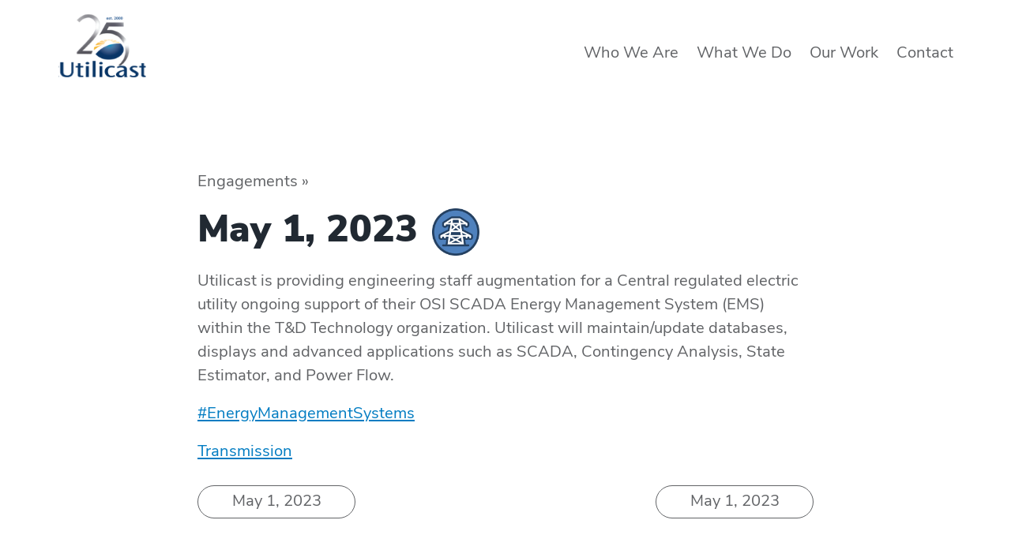

--- FILE ---
content_type: text/html; charset=UTF-8
request_url: https://www.utilicast.com/may-1-2023-3/
body_size: 10358
content:
<!DOCTYPE html>
<html class="mod-no-js" lang="en-US">
<head>
	<!-- ~~~~~~~~~~~~~~~~~~~~~~~~~~~~~~~~~~~~~~~~~~~~~~~~~~~~~~~
	* Built with love by...
	*  ____                ___   _         _
	* |  _ \ __ _ _ __ ___\_  | (_)_ __ __| |
	* | |_) / _` | '__/ _ \ )_ \| | '__/ _` |
	* |  _ < (_| | | |  __/   ) | | | | (_| |
	* |_| \_\__,_|_|  \___|  /_/|_|_|  \__,_|
	*
	* Rare Bird, Inc. | http://rarebirdinc.com/ | @rarebirdinc
	* ~~~~~~~~~~~~~~~~~~~~~~~~~~~~~~~~~~~~~~~~~~~~~~~~~~~~~~~~~~ -->

	<meta charset="UTF-8">
	<meta name="viewport" content="width=device-width, initial-scale=1, minimum-scale=1, shrink-to-fit=no">
	<meta name="format-detection" content="telephone=no">
    <meta name="gp-ownership-proof" content="5efa59faed217d0014d8b104">
	<link rel="profile" href="https://gmpg.org/xfn/11">

    <link href="https://www.googletagmanager.com/gtag/js?id=G-4G17522WL7" rel="preload" as="script">
    <link rel="dns-prefetch" href="https://www.googletagmanager.com/" >

    <!-- Google tag (gtag.js) -->
    <script async src="https://www.googletagmanager.com/gtag/js?id=G-4G17522WL7"></script>
    <script>
      window.dataLayer = window.dataLayer || [];
      function gtag(){dataLayer.push(arguments);}
      gtag('js', new Date());
      gtag('config', 'G-4G17522WL7');
    </script>

	<meta name='robots' content='noindex, follow' />

	<!-- This site is optimized with the Yoast SEO plugin v26.8 - https://yoast.com/product/yoast-seo-wordpress/ -->
	<title>May 1, 2023 - Utilicast</title>
	<meta property="og:locale" content="en_US" />
	<meta property="og:type" content="article" />
	<meta property="og:title" content="May 1, 2023 - Utilicast" />
	<meta property="og:description" content="Utilicast is providing engineering staff augmentation for a Central regulated electric utility ongoing support of their OSI SCADA Energy Management System (EMS) within the T&amp;D Technology organization. Utilicast will maintain/update databases, displays and advanced applications such as SCADA, Contingency Analysis, State Estimator, and Power Flow.  #EnergyManagementSystems" />
	<meta property="og:url" content="https://www.utilicast.com/may-1-2023-3/" />
	<meta property="og:site_name" content="Utilicast" />
	<meta property="article:published_time" content="2023-05-01T17:27:15+00:00" />
	<meta property="article:modified_time" content="2023-08-23T17:00:12+00:00" />
	<meta name="author" content="Genesis Guia" />
	<meta name="twitter:card" content="summary_large_image" />
	<meta name="twitter:label1" content="Written by" />
	<meta name="twitter:data1" content="Genesis Guia" />
	<meta name="twitter:label2" content="Est. reading time" />
	<meta name="twitter:data2" content="1 minute" />
	<script type="application/ld+json" class="yoast-schema-graph">{"@context":"https://schema.org","@graph":[{"@type":"Article","@id":"https://www.utilicast.com/may-1-2023-3/#article","isPartOf":{"@id":"https://www.utilicast.com/may-1-2023-3/"},"author":{"name":"Genesis Guia","@id":"https://www.utilicast.com/#/schema/person/f29c410459a77f335da56e6e5ca2f6ce"},"headline":"May 1, 2023","datePublished":"2023-05-01T17:27:15+00:00","dateModified":"2023-08-23T17:00:12+00:00","mainEntityOfPage":{"@id":"https://www.utilicast.com/may-1-2023-3/"},"wordCount":50,"commentCount":0,"publisher":{"@id":"https://www.utilicast.com/#organization"},"articleSection":["Transmission"],"inLanguage":"en-US","potentialAction":[{"@type":"CommentAction","name":"Comment","target":["https://www.utilicast.com/may-1-2023-3/#respond"]}]},{"@type":"WebPage","@id":"https://www.utilicast.com/may-1-2023-3/","url":"https://www.utilicast.com/may-1-2023-3/","name":"May 1, 2023 - Utilicast","isPartOf":{"@id":"https://www.utilicast.com/#website"},"datePublished":"2023-05-01T17:27:15+00:00","dateModified":"2023-08-23T17:00:12+00:00","breadcrumb":{"@id":"https://www.utilicast.com/may-1-2023-3/#breadcrumb"},"inLanguage":"en-US","potentialAction":[{"@type":"ReadAction","target":["https://www.utilicast.com/may-1-2023-3/"]}]},{"@type":"BreadcrumbList","@id":"https://www.utilicast.com/may-1-2023-3/#breadcrumb","itemListElement":[{"@type":"ListItem","position":1,"name":"3","item":"https://www.utilicast.com/"},{"@type":"ListItem","position":2,"name":"May 1, 2023"}]},{"@type":"WebSite","@id":"https://www.utilicast.com/#website","url":"https://www.utilicast.com/","name":"Utilicast","description":"Just another WordPress site","publisher":{"@id":"https://www.utilicast.com/#organization"},"potentialAction":[{"@type":"SearchAction","target":{"@type":"EntryPoint","urlTemplate":"https://www.utilicast.com/?s={search_term_string}"},"query-input":{"@type":"PropertyValueSpecification","valueRequired":true,"valueName":"search_term_string"}}],"inLanguage":"en-US"},{"@type":"Organization","@id":"https://www.utilicast.com/#organization","name":"Utilicast","url":"https://www.utilicast.com/","logo":{"@type":"ImageObject","inLanguage":"en-US","@id":"https://www.utilicast.com/#/schema/logo/image/","url":"https://www.utilicast.com/wp-content/uploads/2025/02/Final_25th_Color-1-2.svg","contentUrl":"https://www.utilicast.com/wp-content/uploads/2025/02/Final_25th_Color-1-2.svg","width":131,"height":95,"caption":"Utilicast"},"image":{"@id":"https://www.utilicast.com/#/schema/logo/image/"}},{"@type":"Person","@id":"https://www.utilicast.com/#/schema/person/f29c410459a77f335da56e6e5ca2f6ce","name":"Genesis Guia","image":{"@type":"ImageObject","inLanguage":"en-US","@id":"https://www.utilicast.com/#/schema/person/image/","url":"https://secure.gravatar.com/avatar/77b39dc97413d6d6d6f150227dd87f8a46af4acc9c294d08a6e7101b293b2dce?s=96&d=mm&r=g","contentUrl":"https://secure.gravatar.com/avatar/77b39dc97413d6d6d6f150227dd87f8a46af4acc9c294d08a6e7101b293b2dce?s=96&d=mm&r=g","caption":"Genesis Guia"}}]}</script>
	<!-- / Yoast SEO plugin. -->


<link rel='dns-prefetch' href='//use.typekit.net' />
		<!-- This site uses the Google Analytics by MonsterInsights plugin v9.11.1 - Using Analytics tracking - https://www.monsterinsights.com/ -->
							<script src="//www.googletagmanager.com/gtag/js?id=G-4G17522WL7"  data-cfasync="false" data-wpfc-render="false" type="text/javascript" async></script>
			<script data-cfasync="false" data-wpfc-render="false" type="text/javascript">
				var mi_version = '9.11.1';
				var mi_track_user = true;
				var mi_no_track_reason = '';
								var MonsterInsightsDefaultLocations = {"page_location":"https:\/\/www.utilicast.com\/may-1-2023-3\/"};
								if ( typeof MonsterInsightsPrivacyGuardFilter === 'function' ) {
					var MonsterInsightsLocations = (typeof MonsterInsightsExcludeQuery === 'object') ? MonsterInsightsPrivacyGuardFilter( MonsterInsightsExcludeQuery ) : MonsterInsightsPrivacyGuardFilter( MonsterInsightsDefaultLocations );
				} else {
					var MonsterInsightsLocations = (typeof MonsterInsightsExcludeQuery === 'object') ? MonsterInsightsExcludeQuery : MonsterInsightsDefaultLocations;
				}

								var disableStrs = [
										'ga-disable-G-4G17522WL7',
									];

				/* Function to detect opted out users */
				function __gtagTrackerIsOptedOut() {
					for (var index = 0; index < disableStrs.length; index++) {
						if (document.cookie.indexOf(disableStrs[index] + '=true') > -1) {
							return true;
						}
					}

					return false;
				}

				/* Disable tracking if the opt-out cookie exists. */
				if (__gtagTrackerIsOptedOut()) {
					for (var index = 0; index < disableStrs.length; index++) {
						window[disableStrs[index]] = true;
					}
				}

				/* Opt-out function */
				function __gtagTrackerOptout() {
					for (var index = 0; index < disableStrs.length; index++) {
						document.cookie = disableStrs[index] + '=true; expires=Thu, 31 Dec 2099 23:59:59 UTC; path=/';
						window[disableStrs[index]] = true;
					}
				}

				if ('undefined' === typeof gaOptout) {
					function gaOptout() {
						__gtagTrackerOptout();
					}
				}
								window.dataLayer = window.dataLayer || [];

				window.MonsterInsightsDualTracker = {
					helpers: {},
					trackers: {},
				};
				if (mi_track_user) {
					function __gtagDataLayer() {
						dataLayer.push(arguments);
					}

					function __gtagTracker(type, name, parameters) {
						if (!parameters) {
							parameters = {};
						}

						if (parameters.send_to) {
							__gtagDataLayer.apply(null, arguments);
							return;
						}

						if (type === 'event') {
														parameters.send_to = monsterinsights_frontend.v4_id;
							var hookName = name;
							if (typeof parameters['event_category'] !== 'undefined') {
								hookName = parameters['event_category'] + ':' + name;
							}

							if (typeof MonsterInsightsDualTracker.trackers[hookName] !== 'undefined') {
								MonsterInsightsDualTracker.trackers[hookName](parameters);
							} else {
								__gtagDataLayer('event', name, parameters);
							}
							
						} else {
							__gtagDataLayer.apply(null, arguments);
						}
					}

					__gtagTracker('js', new Date());
					__gtagTracker('set', {
						'developer_id.dZGIzZG': true,
											});
					if ( MonsterInsightsLocations.page_location ) {
						__gtagTracker('set', MonsterInsightsLocations);
					}
										__gtagTracker('config', 'G-4G17522WL7', {"forceSSL":"true","link_attribution":"true"} );
										window.gtag = __gtagTracker;										(function () {
						/* https://developers.google.com/analytics/devguides/collection/analyticsjs/ */
						/* ga and __gaTracker compatibility shim. */
						var noopfn = function () {
							return null;
						};
						var newtracker = function () {
							return new Tracker();
						};
						var Tracker = function () {
							return null;
						};
						var p = Tracker.prototype;
						p.get = noopfn;
						p.set = noopfn;
						p.send = function () {
							var args = Array.prototype.slice.call(arguments);
							args.unshift('send');
							__gaTracker.apply(null, args);
						};
						var __gaTracker = function () {
							var len = arguments.length;
							if (len === 0) {
								return;
							}
							var f = arguments[len - 1];
							if (typeof f !== 'object' || f === null || typeof f.hitCallback !== 'function') {
								if ('send' === arguments[0]) {
									var hitConverted, hitObject = false, action;
									if ('event' === arguments[1]) {
										if ('undefined' !== typeof arguments[3]) {
											hitObject = {
												'eventAction': arguments[3],
												'eventCategory': arguments[2],
												'eventLabel': arguments[4],
												'value': arguments[5] ? arguments[5] : 1,
											}
										}
									}
									if ('pageview' === arguments[1]) {
										if ('undefined' !== typeof arguments[2]) {
											hitObject = {
												'eventAction': 'page_view',
												'page_path': arguments[2],
											}
										}
									}
									if (typeof arguments[2] === 'object') {
										hitObject = arguments[2];
									}
									if (typeof arguments[5] === 'object') {
										Object.assign(hitObject, arguments[5]);
									}
									if ('undefined' !== typeof arguments[1].hitType) {
										hitObject = arguments[1];
										if ('pageview' === hitObject.hitType) {
											hitObject.eventAction = 'page_view';
										}
									}
									if (hitObject) {
										action = 'timing' === arguments[1].hitType ? 'timing_complete' : hitObject.eventAction;
										hitConverted = mapArgs(hitObject);
										__gtagTracker('event', action, hitConverted);
									}
								}
								return;
							}

							function mapArgs(args) {
								var arg, hit = {};
								var gaMap = {
									'eventCategory': 'event_category',
									'eventAction': 'event_action',
									'eventLabel': 'event_label',
									'eventValue': 'event_value',
									'nonInteraction': 'non_interaction',
									'timingCategory': 'event_category',
									'timingVar': 'name',
									'timingValue': 'value',
									'timingLabel': 'event_label',
									'page': 'page_path',
									'location': 'page_location',
									'title': 'page_title',
									'referrer' : 'page_referrer',
								};
								for (arg in args) {
																		if (!(!args.hasOwnProperty(arg) || !gaMap.hasOwnProperty(arg))) {
										hit[gaMap[arg]] = args[arg];
									} else {
										hit[arg] = args[arg];
									}
								}
								return hit;
							}

							try {
								f.hitCallback();
							} catch (ex) {
							}
						};
						__gaTracker.create = newtracker;
						__gaTracker.getByName = newtracker;
						__gaTracker.getAll = function () {
							return [];
						};
						__gaTracker.remove = noopfn;
						__gaTracker.loaded = true;
						window['__gaTracker'] = __gaTracker;
					})();
									} else {
										console.log("");
					(function () {
						function __gtagTracker() {
							return null;
						}

						window['__gtagTracker'] = __gtagTracker;
						window['gtag'] = __gtagTracker;
					})();
									}
			</script>
							<!-- / Google Analytics by MonsterInsights -->
		<style id='wp-img-auto-sizes-contain-inline-css' type='text/css'>
img:is([sizes=auto i],[sizes^="auto," i]){contain-intrinsic-size:3000px 1500px}
/*# sourceURL=wp-img-auto-sizes-contain-inline-css */
</style>
<style id='wp-block-library-inline-css' type='text/css'>
:root{--wp-block-synced-color:#7a00df;--wp-block-synced-color--rgb:122,0,223;--wp-bound-block-color:var(--wp-block-synced-color);--wp-editor-canvas-background:#ddd;--wp-admin-theme-color:#007cba;--wp-admin-theme-color--rgb:0,124,186;--wp-admin-theme-color-darker-10:#006ba1;--wp-admin-theme-color-darker-10--rgb:0,107,160.5;--wp-admin-theme-color-darker-20:#005a87;--wp-admin-theme-color-darker-20--rgb:0,90,135;--wp-admin-border-width-focus:2px}@media (min-resolution:192dpi){:root{--wp-admin-border-width-focus:1.5px}}.wp-element-button{cursor:pointer}:root .has-very-light-gray-background-color{background-color:#eee}:root .has-very-dark-gray-background-color{background-color:#313131}:root .has-very-light-gray-color{color:#eee}:root .has-very-dark-gray-color{color:#313131}:root .has-vivid-green-cyan-to-vivid-cyan-blue-gradient-background{background:linear-gradient(135deg,#00d084,#0693e3)}:root .has-purple-crush-gradient-background{background:linear-gradient(135deg,#34e2e4,#4721fb 50%,#ab1dfe)}:root .has-hazy-dawn-gradient-background{background:linear-gradient(135deg,#faaca8,#dad0ec)}:root .has-subdued-olive-gradient-background{background:linear-gradient(135deg,#fafae1,#67a671)}:root .has-atomic-cream-gradient-background{background:linear-gradient(135deg,#fdd79a,#004a59)}:root .has-nightshade-gradient-background{background:linear-gradient(135deg,#330968,#31cdcf)}:root .has-midnight-gradient-background{background:linear-gradient(135deg,#020381,#2874fc)}:root{--wp--preset--font-size--normal:16px;--wp--preset--font-size--huge:42px}.has-regular-font-size{font-size:1em}.has-larger-font-size{font-size:2.625em}.has-normal-font-size{font-size:var(--wp--preset--font-size--normal)}.has-huge-font-size{font-size:var(--wp--preset--font-size--huge)}.has-text-align-center{text-align:center}.has-text-align-left{text-align:left}.has-text-align-right{text-align:right}.has-fit-text{white-space:nowrap!important}#end-resizable-editor-section{display:none}.aligncenter{clear:both}.items-justified-left{justify-content:flex-start}.items-justified-center{justify-content:center}.items-justified-right{justify-content:flex-end}.items-justified-space-between{justify-content:space-between}.screen-reader-text{border:0;clip-path:inset(50%);height:1px;margin:-1px;overflow:hidden;padding:0;position:absolute;width:1px;word-wrap:normal!important}.screen-reader-text:focus{background-color:#ddd;clip-path:none;color:#444;display:block;font-size:1em;height:auto;left:5px;line-height:normal;padding:15px 23px 14px;text-decoration:none;top:5px;width:auto;z-index:100000}html :where(.has-border-color){border-style:solid}html :where([style*=border-top-color]){border-top-style:solid}html :where([style*=border-right-color]){border-right-style:solid}html :where([style*=border-bottom-color]){border-bottom-style:solid}html :where([style*=border-left-color]){border-left-style:solid}html :where([style*=border-width]){border-style:solid}html :where([style*=border-top-width]){border-top-style:solid}html :where([style*=border-right-width]){border-right-style:solid}html :where([style*=border-bottom-width]){border-bottom-style:solid}html :where([style*=border-left-width]){border-left-style:solid}html :where(img[class*=wp-image-]){height:auto;max-width:100%}:where(figure){margin:0 0 1em}html :where(.is-position-sticky){--wp-admin--admin-bar--position-offset:var(--wp-admin--admin-bar--height,0px)}@media screen and (max-width:600px){html :where(.is-position-sticky){--wp-admin--admin-bar--position-offset:0px}}

/*# sourceURL=wp-block-library-inline-css */
</style><style id='global-styles-inline-css' type='text/css'>
:root{--wp--preset--aspect-ratio--square: 1;--wp--preset--aspect-ratio--4-3: 4/3;--wp--preset--aspect-ratio--3-4: 3/4;--wp--preset--aspect-ratio--3-2: 3/2;--wp--preset--aspect-ratio--2-3: 2/3;--wp--preset--aspect-ratio--16-9: 16/9;--wp--preset--aspect-ratio--9-16: 9/16;--wp--preset--color--black: #212932;--wp--preset--color--cyan-bluish-gray: #abb8c3;--wp--preset--color--white: #ffffff;--wp--preset--color--pale-pink: #f78da7;--wp--preset--color--vivid-red: #cf2e2e;--wp--preset--color--luminous-vivid-orange: #ff6900;--wp--preset--color--luminous-vivid-amber: #fcb900;--wp--preset--color--light-green-cyan: #7bdcb5;--wp--preset--color--vivid-green-cyan: #00d084;--wp--preset--color--pale-cyan-blue: #8ed1fc;--wp--preset--color--vivid-cyan-blue: #0693e3;--wp--preset--color--vivid-purple: #9b51e0;--wp--preset--color--blue-dark: #003e7e;--wp--preset--color--blue-light: #0094e7;--wp--preset--color--blue-purple: #3D4975;--wp--preset--color--gray-dark: #616366;--wp--preset--color--gray: #EDF0F2;--wp--preset--color--yellow: #fdb913;--wp--preset--gradient--vivid-cyan-blue-to-vivid-purple: linear-gradient(135deg,rgb(6,147,227) 0%,rgb(155,81,224) 100%);--wp--preset--gradient--light-green-cyan-to-vivid-green-cyan: linear-gradient(135deg,rgb(122,220,180) 0%,rgb(0,208,130) 100%);--wp--preset--gradient--luminous-vivid-amber-to-luminous-vivid-orange: linear-gradient(135deg,rgb(252,185,0) 0%,rgb(255,105,0) 100%);--wp--preset--gradient--luminous-vivid-orange-to-vivid-red: linear-gradient(135deg,rgb(255,105,0) 0%,rgb(207,46,46) 100%);--wp--preset--gradient--very-light-gray-to-cyan-bluish-gray: linear-gradient(135deg,rgb(238,238,238) 0%,rgb(169,184,195) 100%);--wp--preset--gradient--cool-to-warm-spectrum: linear-gradient(135deg,rgb(74,234,220) 0%,rgb(151,120,209) 20%,rgb(207,42,186) 40%,rgb(238,44,130) 60%,rgb(251,105,98) 80%,rgb(254,248,76) 100%);--wp--preset--gradient--blush-light-purple: linear-gradient(135deg,rgb(255,206,236) 0%,rgb(152,150,240) 100%);--wp--preset--gradient--blush-bordeaux: linear-gradient(135deg,rgb(254,205,165) 0%,rgb(254,45,45) 50%,rgb(107,0,62) 100%);--wp--preset--gradient--luminous-dusk: linear-gradient(135deg,rgb(255,203,112) 0%,rgb(199,81,192) 50%,rgb(65,88,208) 100%);--wp--preset--gradient--pale-ocean: linear-gradient(135deg,rgb(255,245,203) 0%,rgb(182,227,212) 50%,rgb(51,167,181) 100%);--wp--preset--gradient--electric-grass: linear-gradient(135deg,rgb(202,248,128) 0%,rgb(113,206,126) 100%);--wp--preset--gradient--midnight: linear-gradient(135deg,rgb(2,3,129) 0%,rgb(40,116,252) 100%);--wp--preset--font-size--small: 13px;--wp--preset--font-size--medium: 20px;--wp--preset--font-size--large: 36px;--wp--preset--font-size--x-large: 42px;--wp--preset--spacing--20: 0.44rem;--wp--preset--spacing--30: 0.67rem;--wp--preset--spacing--40: 1rem;--wp--preset--spacing--50: 1.5rem;--wp--preset--spacing--60: 2.25rem;--wp--preset--spacing--70: 3.38rem;--wp--preset--spacing--80: 5.06rem;--wp--preset--shadow--natural: 6px 6px 9px rgba(0, 0, 0, 0.2);--wp--preset--shadow--deep: 12px 12px 50px rgba(0, 0, 0, 0.4);--wp--preset--shadow--sharp: 6px 6px 0px rgba(0, 0, 0, 0.2);--wp--preset--shadow--outlined: 6px 6px 0px -3px rgb(255, 255, 255), 6px 6px rgb(0, 0, 0);--wp--preset--shadow--crisp: 6px 6px 0px rgb(0, 0, 0);}:root :where(.is-layout-flow) > :first-child{margin-block-start: 0;}:root :where(.is-layout-flow) > :last-child{margin-block-end: 0;}:root :where(.is-layout-flow) > *{margin-block-start: 24px;margin-block-end: 0;}:root :where(.is-layout-constrained) > :first-child{margin-block-start: 0;}:root :where(.is-layout-constrained) > :last-child{margin-block-end: 0;}:root :where(.is-layout-constrained) > *{margin-block-start: 24px;margin-block-end: 0;}:root :where(.is-layout-flex){gap: 24px;}:root :where(.is-layout-grid){gap: 24px;}body .is-layout-flex{display: flex;}.is-layout-flex{flex-wrap: wrap;align-items: center;}.is-layout-flex > :is(*, div){margin: 0;}body .is-layout-grid{display: grid;}.is-layout-grid > :is(*, div){margin: 0;}.has-black-color{color: var(--wp--preset--color--black) !important;}.has-cyan-bluish-gray-color{color: var(--wp--preset--color--cyan-bluish-gray) !important;}.has-white-color{color: var(--wp--preset--color--white) !important;}.has-pale-pink-color{color: var(--wp--preset--color--pale-pink) !important;}.has-vivid-red-color{color: var(--wp--preset--color--vivid-red) !important;}.has-luminous-vivid-orange-color{color: var(--wp--preset--color--luminous-vivid-orange) !important;}.has-luminous-vivid-amber-color{color: var(--wp--preset--color--luminous-vivid-amber) !important;}.has-light-green-cyan-color{color: var(--wp--preset--color--light-green-cyan) !important;}.has-vivid-green-cyan-color{color: var(--wp--preset--color--vivid-green-cyan) !important;}.has-pale-cyan-blue-color{color: var(--wp--preset--color--pale-cyan-blue) !important;}.has-vivid-cyan-blue-color{color: var(--wp--preset--color--vivid-cyan-blue) !important;}.has-vivid-purple-color{color: var(--wp--preset--color--vivid-purple) !important;}.has-blue-dark-color{color: var(--wp--preset--color--blue-dark) !important;}.has-blue-light-color{color: var(--wp--preset--color--blue-light) !important;}.has-blue-purple-color{color: var(--wp--preset--color--blue-purple) !important;}.has-gray-dark-color{color: var(--wp--preset--color--gray-dark) !important;}.has-gray-color{color: var(--wp--preset--color--gray) !important;}.has-yellow-color{color: var(--wp--preset--color--yellow) !important;}.has-black-background-color{background-color: var(--wp--preset--color--black) !important;}.has-cyan-bluish-gray-background-color{background-color: var(--wp--preset--color--cyan-bluish-gray) !important;}.has-white-background-color{background-color: var(--wp--preset--color--white) !important;}.has-pale-pink-background-color{background-color: var(--wp--preset--color--pale-pink) !important;}.has-vivid-red-background-color{background-color: var(--wp--preset--color--vivid-red) !important;}.has-luminous-vivid-orange-background-color{background-color: var(--wp--preset--color--luminous-vivid-orange) !important;}.has-luminous-vivid-amber-background-color{background-color: var(--wp--preset--color--luminous-vivid-amber) !important;}.has-light-green-cyan-background-color{background-color: var(--wp--preset--color--light-green-cyan) !important;}.has-vivid-green-cyan-background-color{background-color: var(--wp--preset--color--vivid-green-cyan) !important;}.has-pale-cyan-blue-background-color{background-color: var(--wp--preset--color--pale-cyan-blue) !important;}.has-vivid-cyan-blue-background-color{background-color: var(--wp--preset--color--vivid-cyan-blue) !important;}.has-vivid-purple-background-color{background-color: var(--wp--preset--color--vivid-purple) !important;}.has-blue-dark-background-color{background-color: var(--wp--preset--color--blue-dark) !important;}.has-blue-light-background-color{background-color: var(--wp--preset--color--blue-light) !important;}.has-blue-purple-background-color{background-color: var(--wp--preset--color--blue-purple) !important;}.has-gray-dark-background-color{background-color: var(--wp--preset--color--gray-dark) !important;}.has-gray-background-color{background-color: var(--wp--preset--color--gray) !important;}.has-yellow-background-color{background-color: var(--wp--preset--color--yellow) !important;}.has-black-border-color{border-color: var(--wp--preset--color--black) !important;}.has-cyan-bluish-gray-border-color{border-color: var(--wp--preset--color--cyan-bluish-gray) !important;}.has-white-border-color{border-color: var(--wp--preset--color--white) !important;}.has-pale-pink-border-color{border-color: var(--wp--preset--color--pale-pink) !important;}.has-vivid-red-border-color{border-color: var(--wp--preset--color--vivid-red) !important;}.has-luminous-vivid-orange-border-color{border-color: var(--wp--preset--color--luminous-vivid-orange) !important;}.has-luminous-vivid-amber-border-color{border-color: var(--wp--preset--color--luminous-vivid-amber) !important;}.has-light-green-cyan-border-color{border-color: var(--wp--preset--color--light-green-cyan) !important;}.has-vivid-green-cyan-border-color{border-color: var(--wp--preset--color--vivid-green-cyan) !important;}.has-pale-cyan-blue-border-color{border-color: var(--wp--preset--color--pale-cyan-blue) !important;}.has-vivid-cyan-blue-border-color{border-color: var(--wp--preset--color--vivid-cyan-blue) !important;}.has-vivid-purple-border-color{border-color: var(--wp--preset--color--vivid-purple) !important;}.has-blue-dark-border-color{border-color: var(--wp--preset--color--blue-dark) !important;}.has-blue-light-border-color{border-color: var(--wp--preset--color--blue-light) !important;}.has-blue-purple-border-color{border-color: var(--wp--preset--color--blue-purple) !important;}.has-gray-dark-border-color{border-color: var(--wp--preset--color--gray-dark) !important;}.has-gray-border-color{border-color: var(--wp--preset--color--gray) !important;}.has-yellow-border-color{border-color: var(--wp--preset--color--yellow) !important;}.has-vivid-cyan-blue-to-vivid-purple-gradient-background{background: var(--wp--preset--gradient--vivid-cyan-blue-to-vivid-purple) !important;}.has-light-green-cyan-to-vivid-green-cyan-gradient-background{background: var(--wp--preset--gradient--light-green-cyan-to-vivid-green-cyan) !important;}.has-luminous-vivid-amber-to-luminous-vivid-orange-gradient-background{background: var(--wp--preset--gradient--luminous-vivid-amber-to-luminous-vivid-orange) !important;}.has-luminous-vivid-orange-to-vivid-red-gradient-background{background: var(--wp--preset--gradient--luminous-vivid-orange-to-vivid-red) !important;}.has-very-light-gray-to-cyan-bluish-gray-gradient-background{background: var(--wp--preset--gradient--very-light-gray-to-cyan-bluish-gray) !important;}.has-cool-to-warm-spectrum-gradient-background{background: var(--wp--preset--gradient--cool-to-warm-spectrum) !important;}.has-blush-light-purple-gradient-background{background: var(--wp--preset--gradient--blush-light-purple) !important;}.has-blush-bordeaux-gradient-background{background: var(--wp--preset--gradient--blush-bordeaux) !important;}.has-luminous-dusk-gradient-background{background: var(--wp--preset--gradient--luminous-dusk) !important;}.has-pale-ocean-gradient-background{background: var(--wp--preset--gradient--pale-ocean) !important;}.has-electric-grass-gradient-background{background: var(--wp--preset--gradient--electric-grass) !important;}.has-midnight-gradient-background{background: var(--wp--preset--gradient--midnight) !important;}.has-small-font-size{font-size: var(--wp--preset--font-size--small) !important;}.has-medium-font-size{font-size: var(--wp--preset--font-size--medium) !important;}.has-large-font-size{font-size: var(--wp--preset--font-size--large) !important;}.has-x-large-font-size{font-size: var(--wp--preset--font-size--x-large) !important;}
/*# sourceURL=global-styles-inline-css */
</style>

<style id='classic-theme-styles-inline-css' type='text/css'>
/*! This file is auto-generated */
.wp-block-button__link{color:#fff;background-color:#32373c;border-radius:9999px;box-shadow:none;text-decoration:none;padding:calc(.667em + 2px) calc(1.333em + 2px);font-size:1.125em}.wp-block-file__button{background:#32373c;color:#fff;text-decoration:none}
/*# sourceURL=/wp-includes/css/classic-themes.min.css */
</style>
<link rel='stylesheet' id='custom-typekit-css-css' href='https://use.typekit.net/kgm0jte.css?ver=2.1.1.1769647762' type='text/css' media='all' />
<link rel='stylesheet' id='goshawk-style-css' href='/wp-content/themes/rb-utilicast2019/style.css?ver=6.9.1769647762' type='text/css' media='all' />
<link rel='stylesheet' id='__EPYT__style-css' href='/wp-content/plugins/youtube-embed-plus/styles/ytprefs.min.css?ver=14.2.4.1769647762' type='text/css' media='all' />
<style id='__EPYT__style-inline-css' type='text/css'>

                .epyt-gallery-thumb {
                        width: 33.333%;
                }
                
/*# sourceURL=__EPYT__style-inline-css */
</style>
<link rel='stylesheet' id='wp-block-paragraph-css' href='/wp-includes/blocks/paragraph/style.min.css?ver=6.9.1769647762' type='text/css' media='all' />
<script type="text/javascript" src="/wp-content/plugins/google-analytics-for-wordpress/assets/js/frontend-gtag.min.js?ver=9.11.1.1769647762" id="monsterinsights-frontend-script-js" async="async" data-wp-strategy="async"></script>
<script data-cfasync="false" data-wpfc-render="false" type="text/javascript" id='monsterinsights-frontend-script-js-extra'>/* <![CDATA[ */
var monsterinsights_frontend = {"js_events_tracking":"true","download_extensions":"doc,pdf,ppt,zip,xls,docx,pptx,xlsx","inbound_paths":"[{\"path\":\"\\\/go\\\/\",\"label\":\"affiliate\"},{\"path\":\"\\\/recommend\\\/\",\"label\":\"affiliate\"}]","home_url":"https:\/\/www.utilicast.com","hash_tracking":"false","v4_id":"G-4G17522WL7"};/* ]]> */
</script>
<script type="text/javascript" src="/wp-includes/js/jquery/jquery.min.js?ver=3.7.1.1769647762" id="jquery-core-js"></script>
<script type="text/javascript" src="/wp-includes/js/jquery/jquery-migrate.min.js?ver=3.4.1.1769647762" id="jquery-migrate-js"></script>
<script type="text/javascript" id="__ytprefs__-js-extra">
/* <![CDATA[ */
var _EPYT_ = {"ajaxurl":"https://www.utilicast.com/wp-admin/admin-ajax.php","security":"ad3e6bb7f4","gallery_scrolloffset":"20","eppathtoscripts":"https://www.utilicast.com/wp-content/plugins/youtube-embed-plus/scripts/","eppath":"https://www.utilicast.com/wp-content/plugins/youtube-embed-plus/","epresponsiveselector":"[\"iframe.__youtube_prefs_widget__\"]","epdovol":"1","version":"14.2.4","evselector":"iframe.__youtube_prefs__[src], iframe[src*=\"youtube.com/embed/\"], iframe[src*=\"youtube-nocookie.com/embed/\"]","ajax_compat":"","maxres_facade":"eager","ytapi_load":"light","pause_others":"","stopMobileBuffer":"1","facade_mode":"1","not_live_on_channel":""};
//# sourceURL=__ytprefs__-js-extra
/* ]]> */
</script>
<script type="text/javascript" defer src="/wp-content/plugins/youtube-embed-plus/scripts/ytprefs.min.js?ver=14.2.4.1769647762" id="__ytprefs__-js"></script>
<link rel="pingback" href="https://www.utilicast.com/xmlrpc.php"><link rel="icon" href="https://www.utilicast.com/wp-content/uploads/2023/02/cropped-utilicast-logo-mark-32x32.png" sizes="32x32" />
<link rel="icon" href="https://www.utilicast.com/wp-content/uploads/2023/02/cropped-utilicast-logo-mark-192x192.png" sizes="192x192" />
<link rel="apple-touch-icon" href="https://www.utilicast.com/wp-content/uploads/2023/02/cropped-utilicast-logo-mark-180x180.png" />
<meta name="msapplication-TileImage" content="https://www.utilicast.com/wp-content/uploads/2023/02/cropped-utilicast-logo-mark-270x270.png" />
</head>


<body class="wp-singular post-template-default single single-post postid-6697 single-format-standard wp-custom-logo wp-theme-rb-utilicast2019 dom-not-yet-loaded no-sidebar">

    <!-- Google Tag Manager (noscript) -->
    <noscript><iframe src="https://www.googletagmanager.com/ns.html?id=G-4G17522WL7"
    height="0" width="0" style="display:none;visibility:hidden"></iframe></noscript>
    <!-- End Google Tag Manager (noscript) -->

	<a href="#global-main" class="skip-link-button button button--smaller button--subtle sr-only sr-only-focusable">Skip to main content</a>

	<div id="global-wrapper" class="global-wrapper">

		<header id="global-header" class="global-header is-showing-default">
			<div class="container">

				<div class="global-header__logo">

					
            
              
                <!-- If ACF active but no mobile logo -->

                <div class="logo-wrapper">
                  <a href="https://www.utilicast.com/" class="custom-logo-link" rel="home"><img width="131" height="95" src="https://www.utilicast.com/wp-content/uploads/2025/02/Final_25th_Color-1-2.svg" class="custom-logo" alt="Utilicast" decoding="async" /></a>                </div>

              
            
                          <span class="global-header__site-title sr-only"></span>
              
          
				</div>

				<nav id="site-navigation" class="main-navigation" aria-label="Top Menu">
					<div class="menu-main-menu-container"><ul id="menu-main-menu" class="main-menu"><li id="menu-item-98" class="menu-item menu-item-type-custom menu-item-object-custom menu-item-has-children menu-item-98"><a href="#/">Who We Are</a>
<ul class="sub-menu">
	<li id="menu-item-7807" class="menu-item menu-item-type-post_type menu-item-object-page menu-item-7807"><a href="https://www.utilicast.com/about/celebrating-25-years/">Celebrating 25 Years</a></li>
	<li id="menu-item-102" class="menu-item menu-item-type-post_type menu-item-object-page menu-item-102"><a href="https://www.utilicast.com/about/our-story/">Our Story</a></li>
	<li id="menu-item-101" class="menu-item menu-item-type-post_type menu-item-object-page menu-item-101"><a href="https://www.utilicast.com/about/our-philosophy/">Our Core Values</a></li>
	<li id="menu-item-100" class="menu-item menu-item-type-post_type menu-item-object-page menu-item-100"><a href="https://www.utilicast.com/about/our-culture/">Our Culture</a></li>
	<li id="menu-item-99" class="menu-item menu-item-type-post_type menu-item-object-page menu-item-99"><a href="https://www.utilicast.com/about/our-people/">Our People</a></li>
	<li id="menu-item-3828" class="menu-item menu-item-type-post_type menu-item-object-page menu-item-3828"><a href="https://www.utilicast.com/our-officers/">Our Officers</a></li>
	<li id="menu-item-7149" class="menu-item menu-item-type-post_type menu-item-object-page menu-item-7149"><a href="https://www.utilicast.com/about/our-board-2/">Our Board</a></li>
</ul>
</li>
<li id="menu-item-609" class="menu-item menu-item-type-custom menu-item-object-custom menu-item-has-children menu-item-609"><a href="#/">What We Do</a>
<ul class="sub-menu">
	<li id="menu-item-599" class="menu-item menu-item-type-post_type menu-item-object-page menu-item-599"><a href="https://www.utilicast.com/services/centralized-markets/">Centralized Markets</a></li>
	<li id="menu-item-596" class="menu-item menu-item-type-post_type menu-item-object-page menu-item-596"><a href="https://www.utilicast.com/services/customer/">Customer</a></li>
	<li id="menu-item-595" class="menu-item menu-item-type-post_type menu-item-object-page menu-item-595"><a href="https://www.utilicast.com/services/distribution/">Distribution</a></li>
	<li id="menu-item-594" class="menu-item menu-item-type-post_type menu-item-object-page menu-item-594"><a href="https://www.utilicast.com/services/energy-services/">Energy Services</a></li>
	<li id="menu-item-593" class="menu-item menu-item-type-post_type menu-item-object-page menu-item-593"><a href="https://www.utilicast.com/services/enterprise/">Enterprise</a></li>
	<li id="menu-item-597" class="menu-item menu-item-type-post_type menu-item-object-page menu-item-597"><a href="https://www.utilicast.com/services/generation/">Generation</a></li>
	<li id="menu-item-600" class="menu-item menu-item-type-post_type menu-item-object-page menu-item-600"><a href="https://www.utilicast.com/services/regional-reliability/">Regional Reliability</a></li>
	<li id="menu-item-598" class="menu-item menu-item-type-post_type menu-item-object-page menu-item-598"><a href="https://www.utilicast.com/services/transmission/">Transmission</a></li>
</ul>
</li>
<li id="menu-item-104" class="menu-item menu-item-type-custom menu-item-object-custom menu-item-has-children menu-item-104"><a href="#/">Our Work</a>
<ul class="sub-menu">
	<li id="menu-item-107" class="menu-item menu-item-type-post_type menu-item-object-page menu-item-107"><a href="https://www.utilicast.com/projects/our-clients/">Our Clients</a></li>
	<li id="menu-item-106" class="menu-item menu-item-type-post_type menu-item-object-page current_page_parent menu-item-106"><a href="https://www.utilicast.com/engagements/">Engagements</a></li>
	<li id="menu-item-105" class="menu-item menu-item-type-post_type menu-item-object-page menu-item-105"><a href="https://www.utilicast.com/projects/publications/">Water Cooler</a></li>
	<li id="menu-item-7249" class="menu-item menu-item-type-post_type menu-item-object-page menu-item-7249"><a href="https://www.utilicast.com/projects/charging-ahead-with-utilicast/">Charging Ahead</a></li>
</ul>
</li>
<li id="menu-item-108" class="menu-item menu-item-type-custom menu-item-object-custom menu-item-has-children menu-item-108"><a href="#/">Contact</a>
<ul class="sub-menu">
	<li id="menu-item-114" class="menu-item menu-item-type-post_type menu-item-object-page menu-item-114"><a href="https://www.utilicast.com/contact/email-us/">Email Us</a></li>
	<li id="menu-item-113" class="menu-item menu-item-type-post_type menu-item-object-page menu-item-113"><a href="https://www.utilicast.com/contact/careers/">Careers</a></li>
</ul>
</li>
</ul></div>				</nav><!-- #site-navigation -->

				<nav class="global-header__navigation--hamburger">

  <button tabindex="0" class="toggle-sidebar hamburger hamburger--spin" type="button">
    <span class="hamburger-box">
      <span class="hamburger-inner"></span>
    </span>
  </button>

  <div id="overlay-menu-container" class="overlay-menu-container">

    <nav class="overlay-menu">
      <ul id="menu-main-menu-1" class="menu"><li class="menu-item menu-item-type-custom menu-item-object-custom menu-item-has-children menu-item-98"><a href="#/">Who We Are</a>
<ul class="sub-menu">
	<li class="menu-item menu-item-type-post_type menu-item-object-page menu-item-7807"><a href="https://www.utilicast.com/about/celebrating-25-years/">Celebrating 25 Years</a></li>
	<li class="menu-item menu-item-type-post_type menu-item-object-page menu-item-102"><a href="https://www.utilicast.com/about/our-story/">Our Story</a></li>
	<li class="menu-item menu-item-type-post_type menu-item-object-page menu-item-101"><a href="https://www.utilicast.com/about/our-philosophy/">Our Core Values</a></li>
	<li class="menu-item menu-item-type-post_type menu-item-object-page menu-item-100"><a href="https://www.utilicast.com/about/our-culture/">Our Culture</a></li>
	<li class="menu-item menu-item-type-post_type menu-item-object-page menu-item-99"><a href="https://www.utilicast.com/about/our-people/">Our People</a></li>
	<li class="menu-item menu-item-type-post_type menu-item-object-page menu-item-3828"><a href="https://www.utilicast.com/our-officers/">Our Officers</a></li>
	<li class="menu-item menu-item-type-post_type menu-item-object-page menu-item-7149"><a href="https://www.utilicast.com/about/our-board-2/">Our Board</a></li>
</ul>
</li>
<li class="menu-item menu-item-type-custom menu-item-object-custom menu-item-has-children menu-item-609"><a href="#/">What We Do</a>
<ul class="sub-menu">
	<li class="menu-item menu-item-type-post_type menu-item-object-page menu-item-599"><a href="https://www.utilicast.com/services/centralized-markets/">Centralized Markets</a></li>
	<li class="menu-item menu-item-type-post_type menu-item-object-page menu-item-596"><a href="https://www.utilicast.com/services/customer/">Customer</a></li>
	<li class="menu-item menu-item-type-post_type menu-item-object-page menu-item-595"><a href="https://www.utilicast.com/services/distribution/">Distribution</a></li>
	<li class="menu-item menu-item-type-post_type menu-item-object-page menu-item-594"><a href="https://www.utilicast.com/services/energy-services/">Energy Services</a></li>
	<li class="menu-item menu-item-type-post_type menu-item-object-page menu-item-593"><a href="https://www.utilicast.com/services/enterprise/">Enterprise</a></li>
	<li class="menu-item menu-item-type-post_type menu-item-object-page menu-item-597"><a href="https://www.utilicast.com/services/generation/">Generation</a></li>
	<li class="menu-item menu-item-type-post_type menu-item-object-page menu-item-600"><a href="https://www.utilicast.com/services/regional-reliability/">Regional Reliability</a></li>
	<li class="menu-item menu-item-type-post_type menu-item-object-page menu-item-598"><a href="https://www.utilicast.com/services/transmission/">Transmission</a></li>
</ul>
</li>
<li class="menu-item menu-item-type-custom menu-item-object-custom menu-item-has-children menu-item-104"><a href="#/">Our Work</a>
<ul class="sub-menu">
	<li class="menu-item menu-item-type-post_type menu-item-object-page menu-item-107"><a href="https://www.utilicast.com/projects/our-clients/">Our Clients</a></li>
	<li class="menu-item menu-item-type-post_type menu-item-object-page current_page_parent menu-item-106"><a href="https://www.utilicast.com/engagements/">Engagements</a></li>
	<li class="menu-item menu-item-type-post_type menu-item-object-page menu-item-105"><a href="https://www.utilicast.com/projects/publications/">Water Cooler</a></li>
	<li class="menu-item menu-item-type-post_type menu-item-object-page menu-item-7249"><a href="https://www.utilicast.com/projects/charging-ahead-with-utilicast/">Charging Ahead</a></li>
</ul>
</li>
<li class="menu-item menu-item-type-custom menu-item-object-custom menu-item-has-children menu-item-108"><a href="#/">Contact</a>
<ul class="sub-menu">
	<li class="menu-item menu-item-type-post_type menu-item-object-page menu-item-114"><a href="https://www.utilicast.com/contact/email-us/">Email Us</a></li>
	<li class="menu-item menu-item-type-post_type menu-item-object-page menu-item-113"><a href="https://www.utilicast.com/contact/careers/">Careers</a></li>
</ul>
</li>
</ul>
    </nav>

  </div>

  <script>
    var hamburger = document.querySelector(".hamburger");
    var wrapper = document.querySelector(".global-wrapper");

    hamburger.addEventListener("click", function() {
      hamburger.classList.toggle("is-active");
      wrapper.classList.toggle("nav-open");
    });
  </script>

</nav>

			</div>
		</header>

		<main id="global-main" class="global-main">

						<div class="browser-outdated-message browser-message" style="display: none;">
				<span class="far fa-exclamation-triangle"></span> Your browser is outdated. <a href="https://browsehappy.com/" target="_blank" rel="noopener" style="text-decoration: underline; font-weight: bold;">Upgrade to a modern browser</a> to better experience this&nbsp;site.
			</div>
						<!-- <div class="browser-no-js-message browser-message" style="display: none;">
				<p><span class="far fa-exclamation-triangle"></span> Your browser has turned off or is blocking Javascript.</p>
				<p>If you are using a content blocker, check to see that you have not globally turned off Javascript.</p>
				<p>If you have turned it off manually in your browser, please enable it to better experience this site.</p>
			</div> -->

<section id="primary" class="content-area">
  <div class="main-content-row row">

    <div class="main-content-column content-column">

    <!-- <div class="page-banner">
          </div> -->

                <div class="breadcrumbs-wrapper">
            <p>Engagements »</p>
          </div>
        
      <div class="main-content">

        
<article id="post-6697" class="post-6697 post type-post status-publish format-standard category-transmission">

  <div class="text-wrapper">

      
        <header class="entry-header">

        <h1 class="entry-title">May 1, 2023</h1>
        <div class="practice-area-icons">

          
            
              
                <a href="https://www.utilicast.com/services/transmission/" class="tooltip">
                  <img style="max-width: 60px;" src="https://www.utilicast.com/wp-content/uploads/2021/07/Transmission-icon-blue-400x400.png" alt="https://www.utilicast.com/wp-content/uploads/2021/07/Generation-icon-blue.png" />

                  
                    <span class="tooltip__text">Transmission</span>

                                  </a>

              

            
          
        </div>
        </header><!-- .entry-header -->
          

    <div class="entry-content">
        <!-- <div class="post-thumbnail">
                  </div> -->
        
        <div class="page-banner">
                  </div>

        
<p>Utilicast is providing engineering staff augmentation for a Central regulated electric utility ongoing support of their OSI SCADA Energy Management System (EMS) within the T&amp;D Technology organization. Utilicast will maintain/update databases, displays and advanced applications such as SCADA, Contingency Analysis, State Estimator, and Power Flow. </p>



<p><a href="https://www.utilicast.com/services/transmission/t-energy-management-systems-scada/">#EnergyManagementSystems</a></p>



<p></p>
        <a href="https://www.utilicast.com/category/transmission/" rel="category tag">Transmission</a>
    </div><!-- .entry-content -->
  </div>
        </div>
</article><!-- #post-6697 -->

          <div class="text-wrapper">

            
	<nav class="navigation post-navigation" aria-label="Posts">
		<h2 class="screen-reader-text">Post navigation</h2>
		<div class="nav-links"><div class="nav-previous"><a href="https://www.utilicast.com/may-1-2023-2/" rel="prev">May 1, 2023</a></div><div class="nav-next"><a href="https://www.utilicast.com/may-1-2023-4/" rel="next">May 1, 2023</a></div></div>
	</nav>
          </div>

      </div>
    </div>

    
  </div>
</section>

	</main>

	<footer id="global-footer" class="global-footer">

		<div class="footer-container container">

      <section class="footer-main">

        <div class="footer-links-wrapper">

          <div class="footer-column">

            <h3>Who We Are</h3>

            <nav class="footer-navigation" aria-label="Footer Menu">
              <div class="menu-about-menu-container"><ul id="menu-about-menu" class="about-menu"><li id="menu-item-7808" class="menu-item menu-item-type-post_type menu-item-object-page menu-item-7808"><a href="https://www.utilicast.com/about/celebrating-25-years/">Celebrating 25 Years</a></li>
<li id="menu-item-169" class="menu-item menu-item-type-post_type menu-item-object-page menu-item-169"><a href="https://www.utilicast.com/about/our-story/">Our Story</a></li>
<li id="menu-item-168" class="menu-item menu-item-type-post_type menu-item-object-page menu-item-168"><a href="https://www.utilicast.com/about/our-philosophy/">Our Core Values</a></li>
<li id="menu-item-167" class="menu-item menu-item-type-post_type menu-item-object-page menu-item-167"><a href="https://www.utilicast.com/about/our-culture/">Our Culture</a></li>
<li id="menu-item-166" class="menu-item menu-item-type-post_type menu-item-object-page menu-item-166"><a href="https://www.utilicast.com/about/our-people/">Our People</a></li>
<li id="menu-item-4896" class="menu-item menu-item-type-post_type menu-item-object-page menu-item-4896"><a href="https://www.utilicast.com/our-officers/">Our Officers</a></li>
<li id="menu-item-6785" class="menu-item menu-item-type-post_type menu-item-object-page menu-item-6785"><a href="https://www.utilicast.com/about/our-board-2/">Our Board</a></li>
</ul></div>            </nav><!-- #site-navigation -->

          </div>

          <div class="footer-column">

            <h3>What We Do</h3>

            <nav class="footer-navigation" aria-label="Footer Menu">
              <div class="menu-services-container"><ul id="menu-services" class="services-menu"><li id="menu-item-608" class="menu-item menu-item-type-post_type menu-item-object-page menu-item-608"><a href="https://www.utilicast.com/services/regional-reliability/">Regional Reliability</a></li>
<li id="menu-item-607" class="menu-item menu-item-type-post_type menu-item-object-page menu-item-607"><a href="https://www.utilicast.com/services/centralized-markets/">Centralized Markets</a></li>
<li id="menu-item-605" class="menu-item menu-item-type-post_type menu-item-object-page menu-item-605"><a href="https://www.utilicast.com/services/generation/">Generation</a></li>
<li id="menu-item-606" class="menu-item menu-item-type-post_type menu-item-object-page menu-item-606"><a href="https://www.utilicast.com/services/transmission/">Transmission</a></li>
<li id="menu-item-603" class="menu-item menu-item-type-post_type menu-item-object-page menu-item-603"><a href="https://www.utilicast.com/services/distribution/">Distribution</a></li>
<li id="menu-item-604" class="menu-item menu-item-type-post_type menu-item-object-page menu-item-604"><a href="https://www.utilicast.com/services/customer/">Customer</a></li>
<li id="menu-item-602" class="menu-item menu-item-type-post_type menu-item-object-page menu-item-602"><a href="https://www.utilicast.com/services/energy-services/">Energy Services</a></li>
<li id="menu-item-601" class="menu-item menu-item-type-post_type menu-item-object-page menu-item-601"><a href="https://www.utilicast.com/services/enterprise/">Enterprise</a></li>
</ul></div>            </nav><!-- #site-navigation -->

          </div>

          <div class="footer-column">

            <h3>Our Work</h3>

            <nav class="footer-navigation" aria-label="Footer Menu">
              <div class="menu-projects-menu-container"><ul id="menu-projects-menu" class="projects-menu"><li id="menu-item-164" class="menu-item menu-item-type-post_type menu-item-object-page menu-item-164"><a href="https://www.utilicast.com/projects/our-clients/">Our Clients</a></li>
<li id="menu-item-163" class="menu-item menu-item-type-post_type menu-item-object-page current_page_parent menu-item-163"><a href="https://www.utilicast.com/engagements/">Engagements</a></li>
<li id="menu-item-165" class="menu-item menu-item-type-post_type menu-item-object-page menu-item-165"><a href="https://www.utilicast.com/projects/publications/">Water Cooler</a></li>
<li id="menu-item-7264" class="menu-item menu-item-type-post_type menu-item-object-page menu-item-7264"><a href="https://www.utilicast.com/projects/charging-ahead-with-utilicast/">Charging Ahead</a></li>
</ul></div>            </nav><!-- #site-navigation -->

          </div>

          <div class="footer-column">

            <h3>Contact</h3>

            <p>P: <a href="tel:8662432650">866.243.2650</a></p>
            <p>F: 866.424.6132</p>
            <p>E: <a href="mailto:info@utilicast.com">info@utilicast.com</a></p>

          </div>

        </div>

        <!-- <div class="newsletter-signup-wrapper">

          <h3>Subscribe to Our Mailing List</h3>
          <p>You'll get periodic emails and we'll never share your address.</p>

          <form name="email_signup" id="email-signup" method="post" class="newsletter-signup">
            <input class="input-field" name="email" id="email" placeholder="Email Address" type="email" maxlength="239">
            <br/>
            <input class="button button-gray" type="submit" value="Subscribe">
          </form>
        </div> -->

      </section>

      <div class="footer-info">

        
        
        <div class="legal">
          <p>&copy; 2018-2026 Utilicast Corporation</p>
          <p><span class="separator-dot">• </span>P.O. Box 38 <span class="separator-dot">• </span></p>
          <p>Kirkland, WA 98083-0038</p>
        </div>

        
          
            <div class="social">

              
                <a href="https://www.linkedin.com/company/751262">

                  <span class="sr-only">Linkedin</span>
                  <i class="fab fa-linkedin" aria-hidden="true"></i>
                </a>

              
            </div>

          
        
      </section>

		</div><!-- /.footer-container -->

	</footer>

</div><!-- end .global-wrapper -->


<!-- ~~~~~~~~~~~~~~~~~~~~~~~~~~~~~~~~~~~~~~~~~~~~~~~~~~~~~~~~~~~
* 	Bottom Scripts
* ~~~~~~~~~~~~~~~~~~~~~~~~~~~~~~~~~~~~~~~~~~~~~~~~~~~~~~~~~~ -->

<script type="speculationrules">
{"prefetch":[{"source":"document","where":{"and":[{"href_matches":"/*"},{"not":{"href_matches":["/wp-*.php","/wp-admin/*","/wp-content/uploads/*","/wp-content/*","/wp-content/plugins/*","/wp-content/themes/rb-utilicast2019/*","/*\\?(.+)"]}},{"not":{"selector_matches":"a[rel~=\"nofollow\"]"}},{"not":{"selector_matches":".no-prefetch, .no-prefetch a"}}]},"eagerness":"conservative"}]}
</script>
<script type="text/javascript" src="/wp-content/themes/rb-utilicast2019/dist/js/bundle.js?ver=6.9.1769647762" id="bundle-js"></script>
<script type="text/javascript" defer src="/wp-content/plugins/youtube-embed-plus/scripts/fitvids.min.js?ver=14.2.4.1769647762" id="__ytprefsfitvids__-js"></script>


</body>
</html>


--- FILE ---
content_type: text/css; charset=UTF-8
request_url: https://www.utilicast.com/wp-content/themes/rb-utilicast2019/style.css?ver=6.9.1769647762
body_size: 13322
content:
/*! Flickity v3.0.0
https://flickity.metafizzy.co
---------------------------------------------- */.flickity-enabled{position:relative}.flickity-enabled:focus{outline:0}.flickity-viewport{height:100%;overflow:hidden;position:relative;touch-action:pan-y}.flickity-slider{height:100%;left:0;position:absolute;width:100%}.flickity-rtl .flickity-slider{left:unset;right:0}.flickity-enabled.is-draggable{-webkit-tap-highlight-color:transparent;-webkit-user-select:none;-moz-user-select:none;user-select:none}.flickity-enabled.is-draggable .flickity-viewport{cursor:move;cursor:grab}.flickity-enabled.is-draggable .flickity-viewport.is-pointer-down{cursor:grabbing}.flickity-cell{left:0;position:absolute}.flickity-rtl .flickity-cell{left:unset;right:0}.flickity-button{background:hsla(0,0%,100%,.75);border:none;color:#333;position:absolute}.flickity-button:hover{background:#fff;cursor:pointer}.flickity-button:focus{box-shadow:0 0 0 5px #19f;outline:0}.flickity-button:active{opacity:.6}.flickity-button:disabled{cursor:auto;opacity:.3;pointer-events:none}.flickity-button-icon{fill:currentColor}.flickity-prev-next-button{border-radius:50%;height:44px;top:50%;transform:translateY(-50%);width:44px}.flickity-prev-next-button.previous{left:10px}.flickity-prev-next-button.next{right:10px}.flickity-rtl .flickity-prev-next-button.previous{left:auto;right:10px}.flickity-rtl .flickity-prev-next-button.next{left:10px;right:auto}.flickity-prev-next-button .flickity-button-icon{height:60%;left:20%;position:absolute;top:20%;width:60%}.flickity-page-dots{bottom:-25px;display:flex;flex-wrap:wrap;justify-content:center;position:absolute;text-align:center;width:100%}.flickity-rtl .flickity-page-dots{direction:rtl}.flickity-page-dot{-webkit-appearance:none;-moz-appearance:none;appearance:none;background:rgba(51,51,51,.25);border:none;border-radius:50%;cursor:pointer;display:block;height:10px;margin:0 8px;overflow:hidden;padding:0;text-indent:-9999px;width:10px}.flickity-rtl .flickity-page-dot{text-indent:9999px}.flickity-page-dot:focus{box-shadow:0 0 0 5px #19f;outline:0}.flickity-page-dot.is-selected{background:#333}
@charset "UTF-8";.slick-loading .slick-list{background:#fff url(ajax-loader.gif) 50% no-repeat}@font-face{font-family:slick;font-style:normal;font-weight:400;src:url(fonts/slick.eot);src:url(fonts/slick.eot?#iefix) format("embedded-opentype"),url(fonts/slick.woff) format("woff"),url(fonts/slick.ttf) format("truetype"),url(fonts/slick.svg#slick) format("svg")}.slick-next,.slick-prev{border:none;cursor:pointer;display:block;font-size:0;height:20px;line-height:0;padding:0;position:absolute;top:50%;transform:translateY(-50%);width:20px}.slick-next,.slick-next:focus,.slick-next:hover,.slick-prev,.slick-prev:focus,.slick-prev:hover{background:transparent;color:transparent;outline:none}.slick-next:focus:before,.slick-next:hover:before,.slick-prev:focus:before,.slick-prev:hover:before{opacity:1}.slick-next.slick-disabled:before,.slick-prev.slick-disabled:before{opacity:.25}.slick-next:before,.slick-prev:before{-webkit-font-smoothing:antialiased;-moz-osx-font-smoothing:grayscale;color:#fff;font-family:slick;font-size:20px;line-height:1;opacity:.75}.slick-prev{left:-25px}[dir=rtl] .slick-prev{left:auto;right:-25px}.slick-prev:before{content:"←"}[dir=rtl] .slick-prev:before{content:"→"}.slick-next{right:-25px}[dir=rtl] .slick-next{left:-25px;right:auto}.slick-next:before{content:"→"}[dir=rtl] .slick-next:before{content:"←"}.slick-dotted.slick-slider{margin-bottom:30px}.slick-dots{bottom:-25px;display:block;list-style:none;margin:0;padding:0;position:absolute;text-align:center;width:100%}.slick-dots li{display:inline-block;margin:0 5px;padding:0;position:relative}.slick-dots li,.slick-dots li button{cursor:pointer;height:20px;width:20px}.slick-dots li button{background:transparent;border:0;color:transparent;display:block;font-size:0;line-height:0;outline:none;padding:5px}.slick-dots li button:focus,.slick-dots li button:hover{outline:none}.slick-dots li button:focus:before,.slick-dots li button:hover:before{opacity:1}.slick-dots li button:before{-webkit-font-smoothing:antialiased;-moz-osx-font-smoothing:grayscale;color:#000;content:"•";font-family:slick;font-size:6px;height:20px;left:0;line-height:20px;opacity:.25;position:absolute;text-align:center;top:0;width:20px}.slick-dots li.slick-active button:before{color:#000;opacity:.75}
.slick-slider{-webkit-touch-callout:none;-webkit-tap-highlight-color:transparent;box-sizing:border-box;touch-action:pan-y;-webkit-user-select:none;-moz-user-select:none;user-select:none;-khtml-user-select:none}.slick-list,.slick-slider{display:block;position:relative}.slick-list{margin:0;overflow:hidden;padding:0}.slick-list:focus{outline:none}.slick-list.dragging{cursor:pointer;cursor:hand}.slick-slider .slick-list,.slick-slider .slick-track{transform:translateZ(0)}.slick-track{display:block;left:0;margin-left:auto;margin-right:auto;position:relative;top:0}.slick-track:after,.slick-track:before{content:"";display:table}.slick-track:after{clear:both}.slick-loading .slick-track{visibility:hidden}.slick-slide{display:none;float:left;height:100%;min-height:1px}[dir=rtl] .slick-slide{float:right}.slick-slide img{display:block}.slick-slide.slick-loading img{display:none}.slick-slide.dragging img{pointer-events:none}.slick-initialized .slick-slide{display:block}.slick-loading .slick-slide{visibility:hidden}.slick-vertical .slick-slide{border:1px solid transparent;display:block;height:auto}.slick-arrow.slick-hidden{display:none}
/*!
Theme Name: Utilicast 2019
Description: Rare Bird Wordpress site starter theme
Author: Rare Bird Inc
Author URI: https://rarebirdinc.com/
Version: 1.0.0
*/@keyframes pulse{50%{transform:scale(1.05)}}@keyframes bigPulse{50%{transform:scale(1.2)}}@keyframes fadeOut{0%{opacity:1}to{opacity:0}}@keyframes levitate{to{transform:translateY(-20%)}}@keyframes full-rotation{to{transform:rotate(1turn)}}@keyframes shake{0%,to{transform:translateZ(0)}10%,30%,50%,70%,90%{transform:translate3d(-.55555556em,0,0)}20%,40%,60%,80%{transform:translate3d(.55555556em,0,0)}}@keyframes zoomIn{0%{opacity:0;transform:scale3d(.3,.3,.3)}50%{opacity:1}}
/*! normalize.css v8.0.1 | MIT License | github.com/necolas/normalize.css */html{-webkit-text-size-adjust:100%;line-height:1.15}main{display:block}h1{font-size:2em;margin:.67em 0}hr{box-sizing:content-box;height:0;overflow:visible}pre{font-family:monospace,monospace;font-size:1em}a{background-color:transparent}abbr[title]{border-bottom:none;text-decoration:underline;-webkit-text-decoration:underline dotted;text-decoration:underline dotted}b,strong{font-weight:bolder}code,kbd,samp{font-family:monospace,monospace;font-size:1em}small{font-size:80%}sub,sup{font-size:75%;line-height:0;position:relative;vertical-align:baseline}sub{bottom:-.25em}sup{top:-.5em}img{border-style:none}button,input,optgroup,select,textarea{font-family:inherit;font-size:100%;line-height:1.15;margin:0}button,input{overflow:visible}button,select{text-transform:none}[type=button],[type=reset],[type=submit],button{-webkit-appearance:button}[type=button]::-moz-focus-inner,[type=reset]::-moz-focus-inner,[type=submit]::-moz-focus-inner,button::-moz-focus-inner{border-style:none;padding:0}[type=button]:-moz-focusring,[type=reset]:-moz-focusring,[type=submit]:-moz-focusring,button:-moz-focusring{outline:1px dotted ButtonText}fieldset{padding:.35em .75em .625em}legend{box-sizing:border-box;color:inherit;display:table;max-width:100%;padding:0;white-space:normal}progress{vertical-align:baseline}textarea{overflow:auto}[type=checkbox],[type=radio]{box-sizing:border-box;padding:0}[type=number]::-webkit-inner-spin-button,[type=number]::-webkit-outer-spin-button{height:auto}[type=search]{-webkit-appearance:textfield;outline-offset:-2px}[type=search]::-webkit-search-decoration{-webkit-appearance:none}::-webkit-file-upload-button{-webkit-appearance:button;font:inherit}details{display:block}summary{display:list-item}[hidden],template{display:none}*,:after,:before{box-sizing:border-box}:root{-moz-tab-size:4;-o-tab-size:4;tab-size:4}button,input[type=button],input[type=checkbox],input[type=radio],input[type=reset],input[type=submit],label[for],option,select{cursor:pointer}[role=button],a,area,button,input:not([type=range]),label,select,summary,textarea{touch-action:manipulation}button[disabled],html input[disabled],select[disabled]{cursor:default;cursor:not-allowed;opacity:.5}table{border-collapse:collapse}select{margin-left:0;max-width:100%}input[type=search]{-webkit-appearance:none;box-sizing:border-box}input[type=radio]{margin-left:1px;margin-right:3px}input[type=number]::-webkit-inner-spin-button,input[type=number]::-webkit-outer-spin-button{-webkit-appearance:none;margin:0}input[type=number]{-moz-appearance:textfield}figure{margin:0 0 1em}.content-block,dd,fieldset,figure,hr,ol,p,pre,table,ul{margin-bottom:1rem;margin-top:0}.clearfix:after{clear:both;content:"";display:block}.list--stripped,.list-bare{list-style-type:none;padding:0}.list--stripped li,.list-bare li{list-style:none}.img-fluid,.img-responsive{display:block;height:auto;max-width:100%}.svg-wrapper{display:block}.svg-wrapper>svg{height:auto;max-width:100%;vertical-align:top}.make-full-width{left:50%;position:relative;transform:translate(-50%);width:100vw}html{color:#555;font-family:nunito-sans,Freesans,Helmet,sans-serif,Apple Color Emoji,Segoe UI Emoji,Segoe UI Symbol,Noto Color Emoji;font-weight:400;min-height:100%}body,html{background-color:#fff}body{min-height:100vh;position:relative}.global-wrapper{height:100%;position:relative}.global-wrapper:after{clear:both;content:"";display:block}::-moz-selection{background:#b4d5ff;color:#000;text-shadow:none}::selection{background:#b4d5ff;color:#000;text-shadow:none}body{-webkit-tap-highlight-color:transparent}:root.mod-no-picture .browser-message.browser-outdated-message,_:-ms-fullscreen{display:none!important}@media print{*,:after,:before{background:transparent!important;box-shadow:none!important;color:#000!important;text-shadow:none!important}a,a:visited{text-decoration:underline}abbr[title]:after{content:" (" attr(title) ")"}blockquote,pre{border:1px solid #999;page-break-inside:avoid}thead{display:table-header-group}img,tr{page-break-inside:avoid}img{max-width:100%!important}h2,h3,p{orphans:3;widows:3}h2,h3{page-break-after:avoid}}.embed-wrapper{height:0;margin-bottom:1rem;max-width:100%;overflow:hidden;padding-top:56.25%}.embed-wrapper.embed--4x3{padding-top:75%}.embed-wrapper.embed--anamorphic_widescreen{padding-top:41.84100418%}.embed-wrapper .embed-object,.embed-wrapper>iframe{height:100%;left:0;margin:0;position:absolute;top:0;width:100%}.full-page-backdrop{animation:fadeIn .25s ease;background-color:rgba(51,51,51,.75);bottom:0;display:none;left:0;min-height:2000px;min-height:100vh;position:fixed;right:0;top:0;z-index:100}.full-page-backdrop.is-active{display:block}.full-page-backdrop.animating-out{animation:fadeOut .25s ease 0s 1 normal forwards}.island{background-color:transparent;margin-bottom:20px;padding:20px}.island:after{clear:both;content:"";display:block}.island>:last-child{margin-bottom:0}.island--highlighted{background-color:#f3f3f3}.responsive-table-wrapper{background-attachment:local,local,scroll,scroll;background-color:#fff;background-image:linear-gradient(90deg,#fff,hsla(0,0%,100%,0)),linear-gradient(270deg,#fff,hsla(0,0%,100%,0)),linear-gradient(90deg,#c3c3c3,hsla(0,0%,76%,0)),linear-gradient(270deg,#c3c3c3,hsla(0,0%,76%,0));background-position:0 0,100% 0,0 0,100% 0;background-repeat:no-repeat;background-size:4em 100%,4em 100%,1em 100%,1em 100%;margin-bottom:1rem;max-width:100%;min-height:.01%;overflow:auto;overflow-x:auto}.responsive-table-wrapper>table{margin-bottom:0;margin-top:0;width:100%}.wrapping-label{align-items:baseline;display:flex;font-size:.9rem;font-weight:400;margin-bottom:0;overflow:hidden;position:relative;transition:all .1s ease-out}.wrapping-label input{font-size:.9rem;margin-left:.45em;margin-right:-1.45em}.wrapping-label .label-contents{display:block;flex:1;padding:.25rem 1rem .25rem 2rem;transition:all .12s ease-out;width:100%}.wrapping-label.wrapping-label--centered-input{align-items:center}.wrapping-label.wrapping-label--centered-input input{top:-.1em}.wrapping-label input:focus~.label-contents,.wrapping-label:hover .label-contents{background-color:rgba(0,0,0,.04)}.wrapping-label:active{background-color:rgba(0,0,0,.08)}.wrapping-label input:checked~.label-contents{background-color:rgba(32,79,60,.15);text-shadow:0 .0625em .0625em #fff}.wrapping-label input:checked:focus~.label-contents,.wrapping-label:hover input:checked~.label-contents{background-color:rgba(32,79,60,.1)}.modal,.modal-open{overflow:hidden}.modal{-webkit-overflow-scrolling:touch;bottom:0;cursor:auto;cursor:pointer;cursor:url("data:image/svg+xml;charset=utf-8,%3Csvg xmlns='http://www.w3.org/2000/svg' width='32' height='32' viewBox='0 0 512 512' fill='%23FFF' style='enable-background:new 0 0 512 512' xml:space='preserve'%3E%3Cpath d='M443.6 387.1 312.4 255.4l131.5-130c5.4-5.4 5.4-14.2 0-19.6l-37.4-37.6c-2.6-2.6-6.1-4-9.8-4-3.7 0-7.2 1.5-9.8 4L256 197.8 124.9 68.3c-2.6-2.6-6.1-4-9.8-4-3.7 0-7.2 1.5-9.8 4L68 105.9c-5.4 5.4-5.4 14.2 0 19.6l131.5 130L68.4 387.1c-2.6 2.6-4.1 6.1-4.1 9.8 0 3.7 1.4 7.2 4.1 9.8l37.4 37.6c2.7 2.7 6.2 4.1 9.8 4.1 3.5 0 7.1-1.3 9.8-4.1L256 313.1l130.7 131.1c2.7 2.7 6.2 4.1 9.8 4.1 3.5 0 7.1-1.3 9.8-4.1l37.4-37.6c2.6-2.6 4.1-6.1 4.1-9.8-.1-3.6-1.6-7.1-4.2-9.7z'/%3E%3C/svg%3E") 15 15,pointer;display:none;left:0;outline:0;position:fixed;right:0;top:0;z-index:1050}.modal.fade .modal-dialog{transform:translateY(-25%);transition:transform .3s ease-out}.modal.in .modal-dialog{transform:translate(0)}.modal-open .modal{overflow-x:hidden;overflow-y:auto}.modal-dialog{cursor:default;margin:10px auto;max-width:40rem;position:relative;width:auto}.modal-content{background-clip:padding-box;background-color:#fff;border:1px solid rgba(0,0,0,.2);border-radius:30px;box-shadow:0 .25em .8em rgba(0,0,0,.4);margin:auto 10px;outline:0;position:relative}.modal-backdrop{background-color:rgba(51,51,51,.75);bottom:0;left:0;position:fixed;right:0;top:0;z-index:1040}.modal-backdrop.fade{opacity:0}.modal-backdrop.in{opacity:1}.modal-header{border-bottom:1px solid #b5b5b5;padding:15px}.modal-header .close{margin-top:-2px}.modal-title{line-height:1.42857143;margin:0}.modal-body{padding:15px;position:relative}.modal-footer{border-top:1px solid #b5b5b5;padding:15px;text-align:right}.modal-footer .button+.button{margin-left:.25em}.modal-scrollbar-measure{height:50px;overflow:scroll;position:absolute;top:-9999px;width:50px}.modal-footer:after,.modal-footer:before,.modal-header:after,.modal-header:before{content:" ";display:table}.modal-footer:after,.modal-header:after{clear:both}@media screen and (min-width:70rem){.modal-dialog{padding-bottom:1.667rem;padding-top:1.667rem}}.button{border-radius:30px;font-weight:700;line-height:1;list-style:none;min-width:200px;padding:18px 36px;text-align:center;text-decoration:none;transition:color .15s,background-color .15s}.button:hover{cursor:pointer}.button-wrapper{margin-top:1.5rem}.button-wrapper .button{margin-bottom:.5rem;margin-right:0}@media (min-width:480px){.button-wrapper .button{margin-right:.5rem}}.button--primary{background-color:#fdb913;color:#212932}.button--primary:focus,.button--primary:hover{background-color:#fdcf60}.button--dark{background-color:#212932;border:2px solid #212932;color:#fff}.button--dark:focus,.button--dark:hover{background-color:#616366}.breadcrumbs-wrapper{margin-left:auto;margin-right:auto;max-width:780px}.breadcrumbs-wrapper a{color:#007cc2}.breadcrumbs-wrapper.solutions-template a{color:#616366;text-decoration:none}.subpage-banner{align-items:center;-webkit-align-items:center;background-position:50%;background-repeat:no-repeat;background-size:cover;display:flex;display:-webkit-flex;height:20vh;justify-content:center;-webkit-justify-content:center;max-height:400px;min-height:240px;position:relative;width:100%}.subpage-banner:after{background:#007cc2;content:"";height:100%;left:0;opacity:.7;position:absolute;top:0;width:100%}@media (min-width:880px){.subpage-banner{height:40vh}}.blog .main-content-wrapper,.page-template .main-content-wrapper,.page-template-page-consultants .main-content-wrapper,.page-template-page-grid-highlights .main-content-wrapper,.page-template-page-videos .main-content-wrapper{position:relative}.blog .network-left,.page-template .network-left,.page-template-page-consultants .network-left,.page-template-page-grid-highlights .network-left,.page-template-page-videos .network-left{left:0;max-width:260px;opacity:.25;padding-right:2.5rem;position:absolute;top:5rem;width:35%}.blog .network-right,.page-template .network-right,.page-template-page-consultants .network-right,.page-template-page-grid-highlights .network-right,.page-template-page-videos .network-right{bottom:5rem;max-width:260px;opacity:.25;padding-left:2.5rem;position:absolute;right:0;width:35%}@media (min-width:1140px){.blog .network-left,.blog .network-right,.page-template .network-left,.page-template .network-right,.page-template-page-consultants .network-left,.page-template-page-consultants .network-right,.page-template-page-grid-highlights .network-left,.page-template-page-grid-highlights .network-right,.page-template-page-videos .network-left,.page-template-page-videos .network-right{opacity:1;width:15%}}body{margin:0}.container,.global-wrapper{margin:0 auto;max-width:1920px}.global-wrapper{display:flex;display:-webkit-flex;flex-direction:column;min-height:100vh}.global-main{flex:1 1 auto}.content-area{overflow-x:hidden}.main-content-wrapper,.post-content-wrapper{margin:0 auto;max-width:1920px}.main-content-wrapper{position:relative}.main-content-row{margin:0 auto;max-width:1920px;padding:0 5%}.main-content-row+.main-content-row{padding-top:0}.main-content-column{margin:0 auto;max-width:1140px;width:100%}.main-content-column .main-content article .text-wrapper{margin:0 auto;max-width:840px}.page-template .main-content-column,.page-template-default .main-content-column{padding-bottom:2.5rem}@media (min-width:780px){.page-template .main-content-column,.page-template-default .main-content-column{padding-bottom:5rem}}.text-wrapper{margin:0 auto;max-width:780px}.page-banner img{display:block;height:30vmax;margin:0 auto 20px;max-height:400px;max-width:1920px;min-height:200px;-o-object-fit:cover;object-fit:cover;width:100%}.entry-content,.entry-header{margin-left:auto;margin-right:auto;max-width:780px}.entry-content>.wp-block-group.alignfull,.entry-content>.wp-block-group.has-background{padding:5rem 5%}.no-sidebar .main-content-row{max-width:auto}.no-sidebar .main-content-column{margin:0 auto}.no-sidebar .main-content-column .main-content article{margin:0 auto;max-width:780px}.no-sidebar .page-header{max-width:780px}.no-sidebar .pagination{margin:0 auto;max-width:780px}@media (min-width:980px){body:not(.no-sidebar) .page-header{margin-left:0;margin-right:0}}.post-list{padding-bottom:5rem}.post-list .main-content-column{margin:0 auto}.page .entry-header,.page-header,.search .entry-header{margin-top:5rem}.search .entry-title a{text-decoration:none}.entry-footer{margin-top:1.5rem}.single .main-content-row{max-width:1440px}.page-template .entry-header,.page-template-default .entry-header,.page-template-page-consultants .entry-header,.page-template-page-grid-highlights .entry-header,.page-template-page-videos .entry-header{margin-top:1.5rem}.page-template .main-content-column,.page-template-default .main-content-column,.page-template-page-consultants .main-content-column,.page-template-page-grid-highlights .main-content-column,.page-template-page-videos .main-content-column{padding-top:2.5rem}@media (min-width:680px){.page-template .main-content-column,.page-template-default .main-content-column,.page-template-page-consultants .main-content-column,.page-template-page-grid-highlights .main-content-column,.page-template-page-videos .main-content-column{padding-top:5rem}}.sidebar-content-column{flex-shrink:0;margin:0 auto;max-width:700px;padding-top:2.5rem}.sidebar-content-column h2{font-size:1.5em;font-weight:400;padding-bottom:15px;position:relative}.sidebar-content-column h2:after{bottom:0;content:"";height:2px;left:0;position:absolute;width:100px}.sidebar-content-column h3{background-color:#edf0f2;margin-bottom:0;padding:1rem}.sidebar-content-column ul{padding-left:0}.sidebar-content-column li{display:flex;display:-webkit-flex;list-style:none;margin-top:10px}.sidebar-content-column li a{color:#616366;line-height:1.3;padding:5px 0;text-decoration:none}.sidebar-content-column li .post-count,.sidebar-content-column li .post-date{color:#616366;font-size:.875em;font-style:italic;margin-left:auto;padding:5px 0}@media (min-width:980px){.sidebar-content-column{margin:0 auto;max-width:100%;width:440px}}.page-header{margin:5rem auto;max-width:840px}.widget-title{font-weight:800}.widget-title:first-of-type{margin-top:0}.searchform{margin-bottom:1rem;margin-top:1rem}.searchform div{display:flex;display:-webkit-flex}.searchform input[type=text]{border-radius:30px;flex-grow:1;margin-right:.5rem}.searchform input[type=submit]{border-radius:30px;font-weight:800;padding-left:1rem;padding-right:1rem}.hero+*{padding-top:5rem}@media (min-width:980px){.main-content-row{display:flex;display:-webkit-flex}.sidebar-content-column{margin-left:auto;padding:0 0 0 2.5rem}}.global-header{background-color:#fff;min-height:90px;padding:1rem 5%}.global-header,.global-header .container{align-items:center;-webkit-align-items:center;display:flex;display:-webkit-flex}.global-header .container{flex-wrap:wrap;-webkit-flex-wrap:wrap;width:100%}.global-header__logo a{color:#212932;display:inline-block;height:100%;text-decoration:none}.global-header__logo img{max-height:80px;max-width:220px}.global-header__site-title{font-size:2rem;text-transform:uppercase}.global-header .full-logo{display:none}@media (min-width:480px){.global-header .full-logo{display:block}.global-header .small-logo{display:none}}@media (min-width:980px){.global-header__logo img{max-width:300px}}.main-navigation{align-items:center;-webkit-align-items:center;display:flex;display:-webkit-flex;display:none;margin-left:auto}.main-navigation .main-menu>li{border-top-left-radius:5px;border-top-right-radius:5px;transition:background-color .15s,color .15s}.main-navigation .main-menu>li>a{border-bottom:5px solid #fff;outline:0;padding:.5rem .5rem 0;transition:border-color .15s,color .15s}.main-navigation .main-menu>li:focus>a,.main-navigation .main-menu>li:hover>a{border-color:#fdb913;transition:border-color .15s}.main-navigation .main-menu>li>a:focus-within{border-color:#fdb913;transition:border-color .15s}.main-navigation .menu-item-has-children:not(.dropdown-active):focus .sub-menu,.main-navigation .menu-item-has-children:not(.dropdown-active):hover .sub-menu{transform:scale(0)}.main-navigation .button-dropdown{margin-top:.5rem}.main-navigation .dropdown-toggle{margin-bottom:.5rem}.main-navigation .button-dropdown:hover{cursor:pointer}.main-navigation .current-menu-ancestor .dropdown-toggle{border-color:#fdb913}.main-navigation .dropdown-active{background-color:#fdb913;position:relative}.main-navigation .dropdown-active .dropdown-toggle{border-color:#fdb913;color:#fff}.main-navigation .dropdown-active:after{transform:scale(1);transition:transform .15s}.main-navigation .dropdown-active .sub-menu{box-shadow:0 10px 15px -3px rgba(0,0,0,.1),0 4px 6px -2px rgba(0,0,0,.05);left:0;opacity:1;transform:scale(1)}.main-navigation .dropdown-active .sub-menu a{animation-delay:.2s;animation-duration:.5s;animation-fill-mode:both;animation-name:fadeIn;-webkit-animation-name:fadeIn;opacity:0;transition:padding .15s}.main-navigation .dropdown-active .sub-menu a:focus,.main-navigation .dropdown-active .sub-menu a:hover{background-color:#fdcf60;outline:0;padding-left:1rem}.main-navigation .sub-menu{background-color:#fdb913;border-bottom-left-radius:5px;border-bottom-right-radius:5px;border-top-right-radius:5px;flex-wrap:wrap;-webkit-flex-wrap:wrap;left:-9999px;min-width:250px;overflow:hidden;padding:0;position:absolute;top:100%;transform:scale(0);transform-origin:20% 0;transition:transform .15s;z-index:2}.main-navigation .sub-menu li{margin:0;padding:0;width:100%}.main-navigation .sub-menu li a{border-radius:0;color:#212932;cursor:pointer;display:inline-block;margin:0;width:100%}.main-navigation .sub-menu li a:hover{margin:0}.main-menu{margin-bottom:0;padding:0}.main-menu li{display:inline-block}.main-menu a{color:#616366;padding:10px;text-decoration:none}.edge.menu-item-has-children .sub-menu{border-top-left-radius:5px;border-top-right-radius:0;left:auto;right:0;transform-origin:80% 0}@media (min-width:980px){.main-navigation{display:block}}body{background:#fff}img{display:block;height:auto;max-width:100%}a{color:#007cc2;display:inline-block}.entry-content a:not(.button):not(.wp-block-button__link):not(.all-posts-link){text-decoration-color:inherit;text-decoration-line:underline;text-decoration-thickness:2px;text-underline-offset:3px;transition:all .3s ease}.entry-content a:not(.button):not(.wp-block-button__link):not(.all-posts-link):focus,.entry-content a:not(.button):not(.wp-block-button__link):not(.all-posts-link):hover{text-decoration-color:transparent;text-decoration-thickness:2px;text-underline-offset:3px}.entry-content a:visited:not(.button){color:#007cc2}input,select,textarea{border:1px solid #edf0f2;border-radius:5px;padding:.5rem}input[type=submit]{background-color:#fdb913;border-color:#fdb913;color:#212932}li a{vertical-align:text-top}@font-face{font-family:AvenirNext-Heavy;font-style:normal;font-weight:900;src:url(dist/fonts/AvenirNext-Heavy.eot);src:url(dist/fonts/AvenirNext-Heavy.eot?#iefix) format("embedded-opentype"),url(dist/fonts/AvenirNext-Heavy.woff) format("woff"),url(dist/fonts/AvenirNext-Heavy.ttf) format("truetype")}html{font-size:18px}body{-webkit-font-smoothing:antialiased;-moz-osx-font-smoothing:grayscale;color:#616366;font-family:nunito-sans,Freesans,Helmet,sans-serif,Apple Color Emoji,Segoe UI Emoji,Segoe UI Symbol,Noto Color Emoji;font-size:1rem;line-height:1.5}@media screen and (min-width:20rem){body{font-size:calc(.91667rem + .41667vw)}}@media screen and (min-width:50rem){body{font-size:1.125rem}}input[type=submit]{font-family:nunito-sans,Freesans,Helmet,sans-serif,Apple Color Emoji,Segoe UI Emoji,Segoe UI Symbol,Noto Color Emoji}pre{overflow:auto}h1,h2,h3,h4,h5,h6{color:#212932;font-size:.875rem;line-height:1.1;margin-bottom:1rem;margin-top:0}@media screen and (min-width:20rem){h1,h2,h3,h4,h5,h6{font-size:calc(.83333rem + .20833vw)}}@media screen and (min-width:80rem){h1,h2,h3,h4,h5,h6{font-size:1rem}}h1{font-size:2rem;font-weight:900;margin-top:0}@media screen and (min-width:20rem){h1{font-size:calc(1.77667rem + 1.11667vw)}}@media screen and (min-width:80rem){h1{font-size:2.67rem}}*+h2,body:not(.home) .entry-content>h2{margin-top:1.75em}h2{font-size:1.67rem;font-weight:800;text-transform:uppercase}@media screen and (min-width:20rem){h2{font-size:calc(1.56rem + .55vw)}}@media screen and (min-width:80rem){h2{font-size:2rem}}.like-h3,h3{color:#3d4975;font-size:1.33rem;font-weight:800;text-transform:uppercase}@media screen and (min-width:20rem){.like-h3,h3{font-size:calc(1.262rem + .34vw)}}@media screen and (min-width:120rem){.like-h3,h3{font-size:1.67rem}}h4{font-size:1.125rem}@media screen and (min-width:20rem){h4{font-size:calc(1.05667rem + .34167vw)}}@media screen and (min-width:80rem){h4{font-size:1.33rem}}h5{font-size:1rem}@media screen and (min-width:20rem){h5{font-size:calc(.95833rem + .20833vw)}}@media screen and (min-width:80rem){h5{font-size:1.125rem}}h6{font-size:.875rem}@media screen and (min-width:20rem){h6{font-size:calc(.83333rem + .20833vw)}}@media screen and (min-width:80rem){h6{font-size:1rem}}.entry-content li{margin-bottom:.5rem}.widget-container h3{font-size:1.125rem;font-weight:400;text-align:center}@media screen and (min-width:20rem){.widget-container h3{font-size:calc(.98833rem + .68333vw)}}@media screen and (min-width:50rem){.widget-container h3{font-size:1.33rem}}.text-xxxl{font-family:AvenirNext-Heavy,nunito-sans,Freesans,Helmet,sans-serif,Apple Color Emoji,Segoe UI Emoji,Segoe UI Symbol,Noto Color Emoji;font-size:2.67rem}@media screen and (min-width:20rem){.text-xxxl{font-size:calc(1.0875rem + 7.9125vw)}}@media screen and (min-width:100rem){.text-xxxl{font-size:9rem}}.text-xl{font-size:1.67rem}@media screen and (min-width:20rem){.text-xl{font-size:calc(1.42rem + 1.25vw)}}@media screen and (min-width:100rem){.text-xl{font-size:2.67rem}}.text-lg{font-size:1.33rem}@media screen and (min-width:20rem){.text-lg{font-size:calc(1.262rem + .34vw)}}@media screen and (min-width:120rem){.text-lg{font-size:1.67rem}}.text-md{font-size:1.125rem}@media screen and (min-width:20rem){.text-md{font-size:calc(.98875rem + .68125vw)}}@media screen and (min-width:100rem){.text-md{font-size:1.67rem}}.text-md-sm{font-size:1.125rem}@media screen and (min-width:20rem){.text-md-sm{font-size:calc(1.07375rem + .25625vw)}}@media screen and (min-width:100rem){.text-md-sm{font-size:1.33rem}}.entry-content *+h3,.entry-content *+h4{margin-top:1.5em}.global-footer a{text-decoration:none}.global-footer h3{color:#003e7e;font-size:1.125rem;font-weight:700;text-transform:uppercase}.global-footer .social{margin-top:1rem}.global-footer .social a{margin-right:.5rem}.global-footer .footer-main{background-color:#edf0f2;padding:1.5rem 5% 2.5rem}.global-footer .footer-main ul{padding-left:0}.global-footer .footer-main li{list-style:none;margin-bottom:.5rem}.global-footer .footer-main p{font-size:1rem;font-weight:700;margin-bottom:.5rem}.global-footer .footer-main a{color:#616366;font-size:1rem;font-weight:700;transition:color .15s}.global-footer .footer-main a:focus,.global-footer .footer-main a:hover{color:#212932}.global-footer .footer-links-wrapper{margin:0 auto;max-width:1140px}.global-footer .newsletter-signup-wrapper{margin-top:3.5rem}.global-footer .newsletter-signup-wrapper h3{color:#212932;font-size:1.875rem;font-weight:800}.global-footer .newsletter-signup-wrapper input{border-radius:30px;margin-top:1rem;max-width:480px;width:100%}.global-footer .newsletter-signup-wrapper .button{width:auto}.global-footer .footer-column{margin-top:2.5rem}.global-footer .footer-info{align-items:center;-webkit-align-items:center;background-color:#003e7e;color:#fff;display:flex;display:-webkit-flex;padding:1.5rem 5%}.global-footer .footer-info a{color:inherit}.global-footer .legal .separator-dot{display:none}.global-footer .legal p{margin-bottom:.25rem}.global-footer .social{margin-top:auto}.global-footer .social a{font-size:1.5rem}@media (min-width:480px){.global-footer .footer-main{padding:1.5rem 5% 2.5rem}.global-footer .footer-links-wrapper{display:flex;display:-webkit-flex;flex-grow:1;flex-wrap:wrap;-webkit-flex-wrap:wrap}.global-footer .newsletter-signup-wrapper{max-width:580px;width:100%}.global-footer .footer-column{margin-right:3%;min-width:200px;width:47%}.global-footer .footer-column:last-of-type{margin-right:0}.global-footer .social{margin-left:auto;margin-top:0}.global-footer .social a{margin-right:.5rem}}@media (min-width:680px){.global-footer .footer-column{margin-right:3%;width:22%}}@media (min-width:780px){.global-footer .legal{display:flex;display:-webkit-flex}.global-footer .legal .separator-dot{display:inline-block;margin:0 .5rem}}@media (min-width:940px){.global-footer .footer-links-wrapper{flex-wrap:nowrap;-webkit-flex-wrap:nowrap}}@media (min-width:1540px){.global-footer .footer-main{display:flex;display:-webkit-flex;padding-bottom:5rem;padding-top:5rem}.global-footer .footer-column{margin-top:0;min-width:0}.global-footer .newsletter-signup-wrapper{margin-top:0}}.screen-reader-text{clip:rect(1px,1px,1px,1px);word-wrap:normal!important;border:0;clip-path:inset(50%);height:1px;margin:-1px;overflow:hidden;padding:0;position:absolute!important;width:1px}.screen-reader-text:focus{clip:auto!important;background-color:#f1f1f1;border-radius:3px;box-shadow:0 0 2px 2px rgba(0,0,0,.6);clip-path:none;color:#21759b;display:block;font-size:14px;font-size:.875rem;font-weight:700;height:auto;left:5px;line-height:normal;padding:15px 23px 14px;text-decoration:none;top:5px;width:auto;z-index:100000}.aspect-ratio-box{background:#fff}.aspect-ratio-box:before{content:"";float:left;height:0;margin-left:-1px;padding-top:591.44px/1127.34px * 100%;width:1px}.aspect-ratio-box:after{clear:both;content:"";display:table}.padding-wrapper{padding-left:5%;padding-right:5%}.global-header__navigation--hamburger{align-items:center;-webkit-align-items:center;display:flex;display:-webkit-flex;margin-left:auto}.toggle-sidebar{background-color:transparent;border:0;margin-left:auto;padding:0}.nav-open .toggle-sidebar{position:fixed;right:5%}.hamburger{align-items:center;-webkit-align-items:center;display:-webkit-flex}.hamburger__label{color:#fff;margin-right:.5rem}.hamburger svg{fill:#fff;width:30px}.overlay-menu-container{background-color:#003e7e;left:0;min-height:100vh;overflow-y:auto;position:fixed;right:0;text-align:left;top:-1600px;transition:top .25s .25s;z-index:15}.overlay-menu-container .menu-item-has-children>a{padding-right:20px;position:relative}.overlay-menu-container .menu-item-has-children .svg-inline--fa{color:#fff;height:25px;position:absolute;right:-1rem;transform:translateY(50%) rotate(180deg);transform-origin:50% 30%;transition:transform .15s;width:25px}.overlay-menu-container .menu-item-has-children.active-tab .sub-menu{display:block}.overlay-menu-container .menu-item-has-children.active-tab .svg-inline--fa{transform:rotate(0)}.overlay-menu-container .sub-menu{display:none;margin-bottom:0;overflow:hidden;padding:1rem 0 1.5rem}.overlay-menu-container .sub-menu a{font-size:1rem}.overlay-menu-container .menu-item a{color:#fff;font-family:nunito-sans,Freesans,Helmet,sans-serif,Apple Color Emoji,Segoe UI Emoji,Segoe UI Symbol,Noto Color Emoji;letter-spacing:2px;line-height:1;padding-bottom:.5rem;text-transform:uppercase}.overlay-menu{display:flex;display:-webkit-flex;flex-wrap:wrap;-wekbit-flex-wrap:wrap;height:100%;opacity:0;overflow-y:scroll;padding-top:1.5rem;position:fixed;text-align:center;width:100%}.overlay-menu>ul>li>a{font-size:2rem;font-weight:800}.overlay-menu ul.menu{margin-top:10vh;padding-top:5rem;width:100%}.overlay-menu ul,.overlay-menu ul.menu{display:flex;display:-webkit-flex;flex-direction:column}.overlay-menu ul{padding-left:0;padding-top:40px}.overlay-menu li{list-style:none;padding-bottom:.5rem}.overlay-menu a{color:inherit;padding:.5rem .5rem 0;text-decoration:none}.overlay-menu .sub-menu{padding-left:1rem}.overlay-menu .sub-menu a{font-size:1.5rem}.nav-open.global-wrapper{height:100%;overflow:hidden}.nav-open .overlay-menu-container{top:0;transition:top .25s}.nav-open .overlay-menu-container .close-button,.nav-open .overlay-menu-container .overlay-menu{left:auto;opacity:1;transition:opacity .25s .25s}.nav-closed .overlay-menu-container{top:-1600px;transition:top .25s .25s}.nav-closed .overlay-menu-container .close-button,.nav-closed .overlay-menu-container .overlay-menu{opacity:0;transition:opacity .15s}.nav-closed .overlay-menu-container .close-button{left:-1000px}@media (min-width:980px){.global-header__navigation--hamburger{display:none}}
/*!
 * Hamburgers
 * @description Tasty CSS-animated hamburgers
 * @author Jonathan Suh @jonsuh
 * @site https://jonsuh.com/hamburgers
 * @link https://github.com/jonsuh/hamburgers
 */.hamburger{background-color:transparent;border:0;color:inherit;cursor:pointer;display:flex;font:inherit;overflow:visible;padding:15px;position:relative;text-transform:none;transition-duration:.15s;transition-property:opacity,filter;transition-timing-function:linear;z-index:16}.hamburger:focus,.hamburger:hover{outline:none}.hamburger.is-active:focus .hamburger-inner,.hamburger.is-active:focus .hamburger-inner:after,.hamburger.is-active:focus .hamburger-inner:before,.hamburger.is-active:hover .hamburger-inner,.hamburger.is-active:hover .hamburger-inner:after,.hamburger.is-active:hover .hamburger-inner:before,.hamburger:focus .hamburger-inner,.hamburger:focus .hamburger-inner:after,.hamburger:focus .hamburger-inner:before,.hamburger:hover .hamburger-inner,.hamburger:hover .hamburger-inner:after,.hamburger:hover .hamburger-inner:before{background-color:#007cc2}.hamburger.is-active .hamburger-inner,.hamburger.is-active .hamburger-inner:after,.hamburger.is-active .hamburger-inner:before{background-color:#fff}.hamburger-box{display:inline-block;height:24px;position:relative;width:30px}.hamburger-inner{display:block;margin-top:-2px;top:50%}.hamburger-inner,.hamburger-inner:after,.hamburger-inner:before{background-color:#212932;border-radius:4px;height:4px;position:absolute;transition-duration:.15s;transition-property:transform;transition-timing-function:ease;width:40px}.hamburger-inner:after,.hamburger-inner:before{content:"";display:block}.hamburger-inner:before{top:-10px}.hamburger-inner:after{bottom:-10px}.hamburger--spin .hamburger-inner{transition-duration:.22s;transition-timing-function:cubic-bezier(.55,.055,.675,.19)}.hamburger--spin .hamburger-inner:before{transition:top .1s ease-in .25s,opacity .1s ease-in}.hamburger--spin .hamburger-inner:after{transition:bottom .1s ease-in .25s,transform .22s cubic-bezier(.55,.055,.675,.19)}.hamburger--spin.is-active .hamburger-inner{transform:rotate(225deg);transition-delay:.12s;transition-timing-function:cubic-bezier(.215,.61,.355,1)}.hamburger--spin.is-active .hamburger-inner:before{opacity:0;top:0;transition:top .1s ease-out,opacity .1s ease-out .12s}.hamburger--spin.is-active .hamburger-inner:after{bottom:0;transform:rotate(-90deg);transition:bottom .1s ease-out,transform .22s cubic-bezier(.215,.61,.355,1) .12s}.nf-field input[type=submit]{background-color:#212932;border-radius:30px!important;color:#fff;font-weight:700;line-height:1;list-style:none;min-width:200px;padding:18px 36px;text-align:center;text-decoration:none;transition:color .15s,background-color .15s}.nf-field input[type=submit]:focus,.nf-field input[type=submit]:hover{background-color:#616366}.sr-only{clip:rect(0,0,0,0);border:0;height:1px;overflow:hidden;padding:0;position:absolute;white-space:nowrap;width:1px}.sr-only-focusable:active,.sr-only-focusable:focus{clip:auto;height:auto;overflow:visible;position:static;white-space:normal;width:auto}.skip-link-button{height:1px;left:-999px;overflow:hidden;position:absolute;top:auto;width:1px;z-index:-999}.skip-link-button:focus{background-color:#fff;font-size:1.2em;height:auto;left:auto;overflow:auto;padding:.5em 1em;text-align:center;top:auto;width:auto;z-index:999}.embed-wrapper{position:relative}.embed-wrapper:before{content:"";display:block;padding-top:56.25%;width:100%}.embed-wrapper iframe{bottom:0;height:100%;left:0;max-width:100%;position:absolute;right:0;top:0}.browser-message{background-color:#eecfcf;color:#212932;display:none;line-height:1.5;margin:auto auto 5%;max-width:1920px;padding:3.5% 1em;text-align:center}.mod-no-picture .browser-message.browser-outdated-message{display:block!important}.mod-no-js .browser-message.browser-no-js-message{animation:fadeIn .2s forwards;display:block!important}.video-iframe-wrapper{aspect-ratio:16/9}.video-iframe-wrapper .inline-player{background:transparent;border:0;height:100%;padding:0;position:relative;width:100%}.video-iframe-wrapper .inline-player.facade:before{background:#212932;content:"";height:100%;left:0;opacity:0;position:absolute;top:0;transition:opacity .25s;width:100%}.video-iframe-wrapper .inline-player.facade:hover{cursor:pointer}.video-iframe-wrapper .inline-player.facade:hover:before{opacity:.5}.video-iframe-wrapper .inline-player.facade:hover .play-button{color:#fdb913}.video-iframe-wrapper iframe,.video-iframe-wrapper img{height:100%;-o-object-fit:cover;object-fit:cover;width:100%}.video-iframe-wrapper .play-button{color:#212121;height:50px;left:50%;opacity:.8;position:absolute;top:50%;transform:translate3d(-50%,-50%,0);transition:color .25s;width:70px;z-index:1}.wp-block-image{text-align:center}.wp-block-image img{display:block;margin:0 auto}.wp-block-image figcaption{background-color:#edf0f2;margin:0 auto;padding:.5rem}.wp-block-image .alignright{float:none}@media (min-width:480px){.wp-block-image .alignright{float:right}}.wp-block-cover.alignfull .wp-block-cover__inner-container{margin-left:auto;margin-right:auto;max-width:1140px}.wp-block-button{margin-bottom:1em}.wp-block-button .wp-block-button__link{border-radius:30px;font-weight:700;line-height:1;min-width:200px;padding:18px 36px;text-align:center;transition:color .15s,background-color .15s}.wp-block-button .wp-block-button__link:not(.has-background){background-color:#fdb913}.wp-block-button .wp-block-button__link:not(.has-background):focus,.wp-block-button .wp-block-button__link:not(.has-background):hover{background-color:#fdcf60}.wp-block-separator{border-color:#edf0f2}.wp-block-quote{border-left:7px solid #003e7e;margin:2.5rem 1rem 2.5rem 0;padding-left:1.5rem}.wp-block-quote p{font-size:1.5rem;font-style:italic}.wp-block-quote cite{color:#616366}.highlight-block{padding:5rem}.wp-block-columns.is-style-has-four-column-layout{display:grid;grid-template-columns:1fr}@media (min-width:680px){.wp-block-columns.is-style-has-four-column-layout{grid-template-columns:repeat(2,1fr)}}@media (min-width:1340px){.wp-block-columns.is-style-has-four-column-layout{grid-template-columns:repeat(4,1fr)}}.wp-block-columns.is-style-has-four-column-layout+.wp-block-columns{margin-top:3rem}@media (min-width:1140px){.wp-block-columns.is-style-has-four-column-layout+.wp-block-columns{margin-top:4rem}}.alignwide{left:50%;max-width:980px;position:relative;transform:translate(-50%);width:100%}@media (min-width:680px){.alignwide{width:calc(100vw - 5%)}}.alignfull{margin-left:calc(-50vw + 50%);margin-right:calc(-50vw + 50%);max-width:100vw;width:100vw}.alignfull[class*=bg-]:not(.bg-white){padding:5rem 5%}.wp-block-group .wp-block-group__inner-container .alignfull{max-width:1920px;width:100%}.wp-block-group .wp-block-group__inner-container .alignwide{max-width:1140px;width:100%}@media (min-width:680px){.wp-block-group .wp-block-group__inner-container .alignwide{width:calc(100vw - 5%)}}.wp-block-group .wp-block-group__inner-container>:not(.alignwide):not(.alignfull){margin-left:auto;margin-right:auto;max-width:780px}@media (min-width:1920px){.alignfull{margin-left:calc(-960px + 50%);margin-right:calc(-960px + 50%);max-width:1920px}}.has-background .wp-block-media-text,.has-background h2{margin-top:0}.has-blue-dark-background-color{background-color:#003e7e}.has-blue-light-background-color{background-color:#007cc2}.has-blue-purple-background-color{background-color:#3d4975}.has-gray-dark-background-color{background-color:#616366}.has-gray-background-color{background-color:#edf0f2}.has-black-background-color{background-color:#212932}.has-white-background-color{background-color:#fff}.has-yellow-background-color{background-color:#fdb913}.has-dark-blue-color{color:#003e7e}.has-light-blue-color{color:#007cc2}.has-blue-purple-color{color:#3d4975}.has-dark-gray-color{color:#616366}.has-gray-color{color:#edf0f2}.has-black-color{color:#212932}.has-yellow-color{color:#fdb913}.has-white-color{color:#fff}.is-style-has-four-column-layout{-moz-column-gap:1rem!important;column-gap:1rem!important;row-gap:3rem!important}.is-style-max-w-1140{max-width:1140px!important}.is-style-mb-fluid{margin-bottom:clamp(2.5rem,7vw,5rem)}.is-style-mt-fluid{margin-top:clamp(2.5rem,7vw,5rem)}.is-style-network-background-left{left:0!important;max-width:260px!important;opacity:.25!important;padding-right:2.5rem!important;position:absolute!important;top:5rem!important;width:35%!important}@media (min-width:680px){.is-style-network-background-left{opacity:1!important;width:15%!important}}.is-style-network-background-right{bottom:5rem!important;max-width:260px!important;opacity:.25!important;padding-left:2.5rem!important;position:absolute!important;right:0!important;width:35%!important}@media (min-width:680px){.is-style-network-background-right{opacity:1!important;width:15%!important}}.is-style-text-small{font-size:.875rem!important}.wp-block-group:has(.is-style-network-background-left),.wp-block-group:has(.is-style-network-background-right){position:relative!important}[class*=is-style-network-background-]+.wp-block-group>.wp-block-group__inner-container .alignwide,[class^=is-style-network-background-]+.wp-block-group>.wp-block-group__inner-container .alignwide{width:unset!important}[class*=is-style-network-background-]+.wp-block-group>.wp-block-group__inner-container>*,[class^=is-style-network-background-]+.wp-block-group>.wp-block-group__inner-container>*{padding-left:5%!important;padding-right:5%!important}@media (min-width:980px) and (max-width:1339px){[class*=is-style-network-background-]+.wp-block-group>.wp-block-group__inner-container>*,[class^=is-style-network-background-]+.wp-block-group>.wp-block-group__inner-container>*{padding-left:10%!important;padding-right:10%!important}}@media (min-width:1536px){[class*=is-style-network-background-]+.wp-block-group>.wp-block-group__inner-container>*,[class^=is-style-network-background-]+.wp-block-group>.wp-block-group__inner-container>*{padding-left:0!important;padding-right:0!important}}.alignfull:not(.bg-white)+.alignfull.bg-white,.alignfull:not(.bg-white)+:not(.alignfull){margin-top:5rem}.alignfull+.alignfull{margin-top:0}:not(.alignfull)+.alignfull:not(.bg-white){margin-top:5rem}.wp-block-group.alignfull.has-background{padding:5rem 5%}.acf-block h2,.acf-block h3,.acf-block h4,.acf-block h5,.acf-block h6{margin-top:0}.hero{align-items:center;-webkit-align-items:center;background-position:bottom;background-repeat:no-repeat;background-size:cover;display:flex;display:-webkit-flex;height:auto;margin:0 auto;max-height:900px;max-width:1920px;min-height:30vh;padding:5rem 5%;position:relative}.hero .hero__alert-bar-cta{background:radial-gradient(circle at 0 50%,#fdcf60 0,#fdb913 100%);left:0;padding:.5rem 1rem .5rem 5%;position:absolute;top:0;width:100%;z-index:2}.hero .hero__alert-bar-cta a{align-items:center;color:#212932;display:flex;text-decoration:none}.hero .hero__alert-bar-cta a svg{margin-left:10px;transform:translateX(0);transition:transform .3s ease-in-out;width:25px}.hero .hero__alert-bar-cta a:focus svg,.hero .hero__alert-bar-cta a:hover svg{transform:translateX(10px)}.hero .hero__alert-bar-cta+.container>.hero__content-wrapper{margin-top:calc(1rem + 1.5em)}.hero .hero__alert-bar-cta:after{display:none}.hero .container{margin:0 auto;max-width:1920px}.hero__content{color:#fff;max-width:56em;position:relative;text-align:center;z-index:1}.hero .text-xxxl{color:#fff;font-weight:900;line-height:1;text-transform:uppercase}.hero .button-wrapper{margin-top:1.5rem}.hero:after{background:#007cc2;content:"";height:100%;left:0;opacity:.75;position:absolute;top:0;width:100%}@media (min-width:680px){.hero{height:60vw}.hero .hero__alert-bar-cta{width:auto}.hero .hero__alert-bar-cta:after{border-right:30px solid transparent;border-top:50px solid #fdb913;content:"";display:block;height:0;left:100%;position:absolute;top:0;width:0}}.acf-block--news-posts article{margin-top:3.5rem}.acf-block--news-posts h2{font-weight:800;text-transform:uppercase}.acf-block--news-posts h2 a{color:#3d4975;text-decoration:none}.acf-block--team-member-info{margin-top:3rem}.acf-block--team-member-info .team-member-row{margin-bottom:3.5rem}.acf-block--team-member-info .team-member-row h3{margin-bottom:.25rem}.acf-block--team-member-info .team-member-row .team-member__image{flex-shrink:0;height:200px;margin-bottom:1.5rem;overflow:hidden;width:200px}.acf-block--team-member-info .team-member-row .team-member__image img{border-radius:100%;height:100%;-o-object-fit:cover;object-fit:cover;overflow:hidden}.acf-block--team-member-info .team-member-row .team-member__position{color:#81898e;font-style:italic}.acf-block--team-member-info .team-member-row .team-member__learn-more,.acf-block--team-member-info .team-member-row .team-member__linkedin,.acf-block--team-member-info .team-member-row .team-member__resume{margin-bottom:.25rem}.acf-block--team-member-info .team-member-row .team-member__learn-more a,.acf-block--team-member-info .team-member-row .team-member__linkedin a,.acf-block--team-member-info .team-member-row .team-member__resume a{text-decoration:none}.acf-block--team-member-info .team-member-row .team-member__learn-more a:focus,.acf-block--team-member-info .team-member-row .team-member__learn-more a:hover,.acf-block--team-member-info .team-member-row .team-member__linkedin a:focus,.acf-block--team-member-info .team-member-row .team-member__linkedin a:hover,.acf-block--team-member-info .team-member-row .team-member__resume a:focus,.acf-block--team-member-info .team-member-row .team-member__resume a:hover{text-decoration:underline}.acf-block--team-member-info .team-member-row .team-member__learn-more svg,.acf-block--team-member-info .team-member-row .team-member__linkedin svg,.acf-block--team-member-info .team-member-row .team-member__resume svg{color:#212932;font-size:1.5rem;height:1.25rem;margin-right:.5rem;width:1.25rem}.acf-block--team-member-info .team-member-row .team-member__bio{margin-top:1rem}.acf-block--team-member-info .team-member-row .team-member__contact-link{font-size:1rem;font-weight:600;margin-bottom:.5rem;text-transform:uppercase}@media (min-width:680px){.acf-block--team-member-info .team-member-row{display:flex;display:-webkit-flex;margin-bottom:0}.acf-block--team-member-info .team-member-row .team-member__image{margin-right:2.5rem}}.acf-block--filtered-area-list{margin-top:2.5rem}.acf-block--filtered-area-list .dropdown-trigger-wrapper{padding:0}.acf-block--filtered-area-list .dropdown-trigger{background-color:#003e7e;border:0;color:#fff;display:flex;display:-webkit-flex;font-weight:700;justify-content:space-between;-webkit-justify-content:space-between;padding:1rem;transition:background-color .15s;width:100%}.acf-block--filtered-area-list .dropdown-trigger svg{transition:transform .15s}.acf-block--filtered-area-list .dropdown-trigger.active svg{transform:rotate(180deg)}.acf-block--filtered-area-list .dropdown-trigger:focus,.acf-block--filtered-area-list .dropdown-trigger:hover{background-color:#007cc2;outline:0}.acf-block--filtered-area-list .dropdown-body{display:none;margin-bottom:0;overflow:hidden;padding-top:0}.acf-block--filtered-area-list .dropdown-body.open{animation-duration:1s;animation-fill-mode:both;animation-name:fadeIn;display:block}.acf-block--filtered-area-list .dropdown-body span{color:#003e7e}.acf-block--filtered-area-list .tooltip{align-items:flex-start;display:flex;position:relative;transition:transform .15s}.acf-block--filtered-area-list .tooltip__text{background-color:#003e7e;border-radius:6px;color:#fff;font-weight:700;left:45%;line-height:1.1;min-width:120px;padding:5px 5px 8px;position:absolute;text-align:center;transform:translate(-50%,-3.5rem);visibility:hidden}.acf-block--filtered-area-list .tooltip__text:after{border:10px solid transparent;border-bottom-color:#003e7e;bottom:-18px;content:" ";left:50%;margin:0 auto 0 -7px;position:absolute;transform:rotate(180deg)}.acf-block--filtered-area-list .tooltip img{transition:transform .15s}.acf-block--filtered-area-list .tooltip:focus,.acf-block--filtered-area-list .tooltip:hover{outline:none}.acf-block--filtered-area-list .tooltip:focus .tooltip__text,.acf-block--filtered-area-list .tooltip:hover .tooltip__text{visibility:visible}.acf-block--filtered-area-list .tooltip:focus img,.acf-block--filtered-area-list .tooltip:hover img{transform:scale(1.1)}.acf-block--filtered-area-list .area-selector-all{border:0;color:#003e7e;display:block;font-family:nunito-sans,Freesans,Helmet,sans-serif,Apple Color Emoji,Segoe UI Emoji,Segoe UI Symbol,Noto Color Emoji;font-weight:700;outline:none;padding-left:calc(35px + .5rem);padding-top:.5rem;text-align:left;text-transform:uppercase;width:100%}.acf-block--filtered-area-list .area-selector-all:focus{text-decoration:underline}.acf-block--filtered-area-list .area-list{background-color:#edf0f2;margin-left:auto;margin-right:auto;max-width:780px}.acf-block--filtered-area-list .area-list .area-selector-row{padding:.5rem 1rem}.acf-block--filtered-area-list .area-list .area-selector-row.active{background-color:#d7d7d7}.acf-block--filtered-area-list .area-list .area-selector{height:0;opacity:0;position:absolute;width:0;z-index:-1}.acf-block--filtered-area-list .area-list label{align-items:center;-webkit-align-items:center;color:blue;cursor:pointer;display:-webkit-flex;display:flex;font-weight:700;padding:.25rem 0;position:relative;text-transform:uppercase}.acf-block--filtered-area-list .area-list label:first-of-type{margin-top:0;padding-top:1rem}.acf-block--filtered-area-list .area-list label:last-of-type{padding-bottom:1rem}.acf-block--filtered-area-list .area-list img{margin-right:.5rem}.acf-block--filtered-area-list .area-list input:focus+span{text-decoration:underline}.acf-block--filtered-area-list .client-list{margin-top:5rem}.acf-block--filtered-area-list .client-list__container{padding:0 5%}.acf-block--filtered-area-list .client-list__row{border-bottom:1px solid #edf0f2;margin-top:1rem;padding-bottom:0}.acf-block--filtered-area-list .client-list__client-image{flex-shrink:0;margin-bottom:.5rem;padding-right:1rem;width:100px}.acf-block--filtered-area-list .client-list__client-info-wrapper{width:100%}.acf-block--filtered-area-list .client-list__name{color:#4a4a4a;margin-bottom:.5rem}.acf-block--filtered-area-list .client-list__service-areas{display:flex;display:-webkit-flex;flex-wrap:wrap;margin-bottom:.5rem}.acf-block--filtered-area-list .client-list__service-area{margin-bottom:.5rem}.acf-block--filtered-area-list .client-list__service-image{margin-right:.5rem;width:40px}.acf-block--filtered-area-list .client-list__info{max-width:780px}@media (min-width:680px){.acf-block--filtered-area-list .client-list__row{display:flex;display:-webkit-flex}.acf-block--filtered-area-list .client-list__row-header{align-items:center;-webkit-align-items:center;display:flex;display:-webkit-flex;justify-content:space-between;-webkit-justify-content:space-between}.acf-block--filtered-area-list .client-list__service-areas{justify-content:flex-end;max-width:400px;width:100%}.acf-block--filtered-area-list .client-list__service-image{margin-left:.5rem;margin-right:0}}@keyframes fadeInUp{0%{opacity:0;transform:translate3d(0,1.5rem,0)}80%{opacity:1}to{opacity:1;transform:translateZ(0)}}@keyframes fadeIn{0%{opacity:0}80%{opacity:1}to{opacity:1}}.multi-column-carousel__slide{margin-right:1rem;width:calc(50% - 1rem)}.multi-column-carousel__image{aspect-ratio:1}.multi-column-carousel__image img{border-radius:100%;height:100%;-o-object-fit:cover;object-fit:cover;width:100%}.multi-column-carousel__text{display:inline-block;font-size:.875rem;line-height:1.2;text-align:center;width:100%}.multi-column-carousel .previous{left:-5%}.multi-column-carousel .next{right:-5%}@media (min-width:480px){.multi-column-carousel__slide{width:calc(33.33333% - 1rem)}}@media (min-width:680px){.multi-column-carousel__slide{width:calc(25% - 1rem)}}.video-grid{display:grid;gap:2rem 1.5rem;margin:0 auto;max-width:1140px;padding:2.5rem 0 0}.video-grid__item{order:1;width:100%}.video-grid__item .video-link{border-bottom:3px solid transparent;color:#007cc2;text-decoration:none;transition:border .15s}.video-grid__item .video-link:focus,.video-grid__item .video-link:hover{border-bottom:3px solid #007cc2;outline:0}.video-grid__item .video-link:focus svg,.video-grid__item .video-link:hover svg{margin-left:.75rem}.video-grid__item .video-title{font-size:1rem;margin-top:1rem}.video-grid__item .video-popup-trigger{font-size:.875rem;margin-top:1rem;padding:.5rem 1rem}.video-grid__item .video-description{margin-top:1rem;padding:0 .5rem}.video-grid .video-popup-trigger{display:none}@media (min-width:580px){.video-grid{grid-template-columns:1fr 1fr}.video-grid .video-popup-trigger{display:block}}.video-grid .video-modal{align-items:center;display:flex;justify-content:center}.video-grid .video-modal .modal-dialog{background-color:#fff;height:auto;max-width:1024px;padding:1rem;position:relative;width:90%}.video-grid .video-modal .modal-dialog>div{height:0;max-width:none;padding-bottom:56.25%;position:relative;width:100%}.video-grid .video-modal .modal-dialog iframe{height:100%;left:0;position:absolute;top:0;width:100%}.post-carousel-section{background-color:#edf0f2;border-top:10px solid #fdb913;color:#616366;text-align:center}.post-carousel-section .post-carousel-section__content-wrapper{position:relative}.post-carousel-section .slick-loading .slick-list{background:none!important}.post-carousel-section .slick-list{padding-bottom:2.5rem}.post-carousel-section .slick-arrow{bottom:1.5rem;top:auto;transform:translate(0);z-index:2}.post-carousel-section .slick-next,.post-carousel-section .slick-prev{height:unset;transform:translate(0)}.post-carousel-section .slick-prev{left:1rem;transform:rotate(180deg)}.post-carousel-section .slick-prev:before{color:#212932;content:url(src/images/chevron-right-solid.svg);font-size:unset}.post-carousel-section .slick-next{right:1rem}.post-carousel-section .slick-next:before{color:#212932;content:url(src/images/chevron-right-solid.svg);font-size:unset}.post-carousel-section .slick-dots{bottom:1.5rem;display:inline-block;margin:0 auto .275rem;position:relative;text-align:center;width:auto}.post-carousel-section .slick-dots button{background-color:#fff;border:2px solid #a0a0a2;border-radius:100%}.post-carousel-section .slick-dots button:before{color:transparent}.post-carousel-section .slick-arrow.slick-disabled{opacity:.25}.post-carousel-section .slick-active button{background-color:#003e7e}.post-carousel-section .post-slide{display:none!important;text-align:left}.post-carousel-section .post-slide:first-child{display:grid!important}.post-carousel-section .post-slide:last-of-type{margin-right:0}.post-carousel-section .post-slide a{border-bottom:3px solid transparent;margin-top:1rem}.post-carousel-section .post-slide a svg{margin-left:.25rem;transition:transform .15s}.post-carousel-section .post-slide a:focus,.post-carousel-section .post-slide a:hover{border-color:#fdcf60}.post-carousel-section .post-slide a:focus svg,.post-carousel-section .post-slide a:hover svg{transform:translateX(.5rem)}.post-carousel-section .post-slide__content{padding:3.5rem 1rem;position:relative}.post-carousel-section .post-slide__content .button{background-color:#212932;color:#fff;min-width:250px}.post-carousel-section .post-slide__content .button:focus,.post-carousel-section .post-slide__content .button:hover{background-color:#fdb913;border-color:transparent;color:#212932}.post-carousel-section .post-slide__content .watch-video{background-color:#fdb913;color:#212932;min-width:250px}.post-carousel-section .post-slide__content .watch-video:focus,.post-carousel-section .post-slide__content .watch-video:hover{background-color:#fdcf60;border-color:transparent;color:#212932}.post-carousel-section .post-slide__image{aspect-ratio:9/5}.post-carousel-section .post-slide__image img{height:100%;-o-object-fit:cover;object-fit:cover;width:100%}@media (min-width:762px){.post-carousel-section .post-slide{align-items:center;grid-template-columns:1fr 1fr;max-width:100vw}.post-carousel-section .post-slide__image{order:1}.post-carousel-section .post-slide__content{padding:3.5rem 2.5rem}.post-carousel-section .slick-prev{left:2.5rem}.post-carousel-section .slick-next{right:2.5rem}}.slick-initialized .post-slide{display:grid!important}.post-list{margin-left:auto;margin-right:auto;max-width:1440px}.post-list article{border-bottom:1px solid #eee;padding:2.5rem 0}.post-list article h2{font-size:1rem;margin-bottom:.5rem;margin-top:0}.post-list article h2 a{color:#212932;text-decoration:none}.post-list article .post-thumbnail{margin-bottom:1.5rem;overflow:hidden;width:100%}.post-list article .post-thumbnail img{max-height:500px;-o-object-fit:cover;object-fit:cover}.post-list article .post-preview-wrapper{width:100%}.post-list article .byline{color:#616366;font-style:italic;margin-bottom:1rem;text-decoration:none}.post-list article .entry-title{margin-top:.5rem}.post-list article .entry-content{display:flex;flex-direction:column}.post-list article:first-of-type{padding-top:0}@media screen and (min-width:580px){.post-list article .post-thumbnail{width:30%}.post-list article .entry-content{display:flex;flex-direction:row;justify-content:space-between}.post-list article .post-preview-wrapper{width:68%}}.post-navigation .nav-links,.posts-navigation .nav-links{display:flex;display:-webkit-flex;padding-top:1.5rem}.post-navigation .nav-next a,.post-navigation .nav-previous a,.posts-navigation .nav-next a,.posts-navigation .nav-previous a{border:1px solid #616366;border-radius:30px;color:#616366;list-style:none;min-width:200px;padding:5px 10px;text-align:center;text-decoration:none;transition:border .15s,background-color .15s,color .15s}.post-navigation .nav-next a:focus,.post-navigation .nav-next a:hover,.post-navigation .nav-previous a:focus,.post-navigation .nav-previous a:hover,.posts-navigation .nav-next a:focus,.posts-navigation .nav-next a:hover,.posts-navigation .nav-previous a:focus,.posts-navigation .nav-previous a:hover{background-color:#003e7e;border:1px solid #003e7e;color:#fff}.post-navigation .nav-previous,.posts-navigation .nav-previous{margin-right:auto}.post-navigation .nav-next,.posts-navigation .nav-next{margin-left:auto}.single .content-area{padding:5rem 0}.blog .main-content-column{flex-grow:1}.blog .subpage-banner .padding-wrapper{position:relative;z-index:1}.blog .subpage-banner .padding-wrapper h1{color:#fff}.blog .page-header{border-bottom:1px solid #edf0f2;margin-bottom:2.5rem;padding-bottom:1.5rem}.pagination .nav-links{display:flex;display:-webkit-flex;font-size:.9em;padding-top:1.5rem}.pagination .nav-links .page-numbers{background:#fff;border:2px solid #edf0f2;border-radius:5px;color:#616366;display:block;font-weight:600;line-height:1;margin:0 0 1rem .5em;padding:.5em .75em;text-align:center;text-decoration:none}.pagination .nav-links .page-numbers.current{background:#edf0f2;border-color:#edf0f2}.pagination .nav-links .page-numbers.dots{background:transparent!important;border:0;padding-left:.25em;padding-right:.25em}.pagination .nav-links a.page-numbers:focus,.pagination .nav-links a.page-numbers:hover{background-color:#003e7e;border-color:#003e7e;color:#fff}.blog .entry-header .practice-area-icons,.single .entry-header .practice-area-icons{display:flex;display:-webkit-flex;margin-bottom:1rem}.blog .entry-header .practice-area-icons img,.single .entry-header .practice-area-icons img{max-width:50px;transition:transform .25s;width:100%}.blog .entry-header .practice-area-icons .tooltip,.single .entry-header .practice-area-icons .tooltip{display:inline-block;margin-right:.5rem;position:relative}.blog .entry-header .practice-area-icons .tooltip__text,.single .entry-header .practice-area-icons .tooltip__text{background-color:#003e7e;border-radius:6px;color:#fff;font-weight:700;left:50%;line-height:1.1;min-width:120px;padding:5px 5px 8px;position:absolute;text-align:center;top:105%;transform:translateX(-50%);visibility:hidden;z-index:1}.blog .entry-header .practice-area-icons .tooltip__text:after,.single .entry-header .practice-area-icons .tooltip__text:after{border:5px solid transparent;border-bottom-color:#003e7e;bottom:100%;content:" ";left:50%;margin:0 auto 0 -5px;position:absolute}.blog .entry-header .practice-area-icons .tooltip:focus,.blog .entry-header .practice-area-icons .tooltip:hover,.single .entry-header .practice-area-icons .tooltip:focus,.single .entry-header .practice-area-icons .tooltip:hover{outline:none}.blog .entry-header .practice-area-icons .tooltip:focus .tooltip__text,.blog .entry-header .practice-area-icons .tooltip:hover .tooltip__text,.single .entry-header .practice-area-icons .tooltip:focus .tooltip__text,.single .entry-header .practice-area-icons .tooltip:hover .tooltip__text{visibility:visible}@media (min-width:580px){.blog .entry-header,.single .entry-header{align-items:center;-webkit-align-items:center;display:flex;display:-webkit-flex}.blog .entry-header h2,.single .entry-header h2{padding-bottom:1rem}.blog .entry-header .practice-area-icons,.single .entry-header .practice-area-icons{margin-left:1rem}}.page-template-page-videos .main-content-wrapper.main-content-row{display:block}.page-template-page-videos .video-section{padding:2.5rem 5%}.page-template-page-videos .video-grid{display:flex;display:-webkit-flex;flex-wrap:wrap;-webkit-flex-wrap:wrap;margin:0 auto;max-width:1140px;padding:2.5rem 0 0}.page-template-page-videos .video-grid__item{margin-bottom:1.5rem;order:1;width:100%}.page-template-page-videos .video-grid__item .video-link{border-bottom:3px solid transparent;color:#007cc2;text-decoration:none;transition:border .15s}.page-template-page-videos .video-grid__item .video-link:focus,.page-template-page-videos .video-grid__item .video-link:hover{border-bottom:3px solid #007cc2;outline:0}.page-template-page-videos .video-grid__item .video-link:focus svg,.page-template-page-videos .video-grid__item .video-link:hover svg{margin-left:.75rem}.page-template-page-videos .video-grid__item h3{color:inherit;font-size:1rem;margin-bottom:.25rem;margin-top:.5rem}.page-template-page-videos .video-grid__item h3 svg{margin-left:.5rem;transition:margin .15s}.page-template-page-videos .video-grid .video-details{padding:0 .5rem}@media (min-width:580px){.page-template-page-videos .video-grid__item{margin-right:3%;width:47%}.page-template-page-videos .video-grid__item:last-of-type{margin-right:0}}@media (min-width:780px){.page-template-page-videos .video-grid__item{margin-right:3%;width:30%}.page-template-page-videos .video-grid__item:last-of-type{margin-right:0}}.single-videos .entry-header{flex-wrap:wrap;-webkit-flex-wrap:wrap}.single-videos .entry-title{width:100%}.single-videos .video-back-link{margin-bottom:2.5rem;text-decoration:none}.single-videos .video-back-link .svg-inline--fa{margin-right:.5rem}.single-videos .main-content-column .main-content .text-wrapper,.single-videos .main-content-column .main-content article,.single-videos .main-content-column .main-content article .entry-content,.single-videos .main-content-column .main-content article .entry-header,.single-videos .main-content-column .main-content article .text-wrapper{max-width:100%}.page-template-page-videos .youtube,.single-videos .youtube{background-color:#000;cursor:pointer;height:100%;overflow:hidden;padding-top:56.25%;position:relative}.page-template-page-videos .youtube img,.single-videos .youtube img{left:0;top:-16.8%;width:100%}.page-template-page-videos .youtube .play-button,.single-videos .youtube .play-button{background-image:url(dist/images/youtube-play-button.svg);background-position:50%;background-repeat:no-repeat;border-radius:6px;height:50px;opacity:.8;width:70px;z-index:1}.page-template-page-videos .youtube .play-button,.page-template-page-videos .youtube img,.single-videos .youtube .play-button,.single-videos .youtube img{cursor:pointer}.page-template-page-videos .youtube .play-button,.page-template-page-videos .youtube .play-button:before,.page-template-page-videos .youtube iframe,.page-template-page-videos .youtube img,.single-videos .youtube .play-button,.single-videos .youtube .play-button:before,.single-videos .youtube iframe,.single-videos .youtube img{position:absolute}.page-template-page-videos .youtube .play-button,.page-template-page-videos .youtube .play-button:before,.single-videos .youtube .play-button,.single-videos .youtube .play-button:before{left:50%;top:50%;transform:translate3d(-50%,-50%,0)}.page-template-page-videos .youtube iframe,.single-videos .youtube iframe{height:100%;left:0;top:0;width:100%}.modal-open .video-modal{align-items:center;display:flex;justify-content:center}.modal-open .video-modal .modal-dialog{height:auto;max-width:1024px;position:relative;width:90%}.modal-open .video-modal .modal-dialog>div{height:0;max-width:none;padding-bottom:56.25%;position:relative;width:100%}.modal-open .video-modal .modal-dialog iframe{height:100%;left:0;position:absolute;top:0;width:100%}.page-template-page-consultants .main-content-wrapper.main-content-row,.page-template-page-consultants-api .main-content-wrapper.main-content-row{display:block}.page-template-page-consultants .consultants-section,.page-template-page-consultants-api .consultants-section{margin-top:2.5rem;padding:2.5rem 5%}.page-template-page-consultants .consultants-grid,.page-template-page-consultants-api .consultants-grid{display:flex;display:-webkit-flex;flex-wrap:wrap;-webkit-flex-wrap:wrap;margin:0 auto;max-width:1140px}.page-template-page-consultants .consultants-grid__item,.page-template-page-consultants-api .consultants-grid__item{-moz-column-break-inside:avoid;break-inside:avoid;margin-bottom:2.5rem;order:1;page-break-inside:avoid;text-align:center;width:100%}.page-template-page-consultants .consultants-grid__item .consultant-link,.page-template-page-consultants-api .consultants-grid__item .consultant-link{background-color:transparent;border:0;color:#007cc2;font-family:nunito-sans,Freesans,Helmet,sans-serif,Apple Color Emoji,Segoe UI Emoji,Segoe UI Symbol,Noto Color Emoji;font-weight:700;outline:0;padding:0;text-decoration:none;text-transform:uppercase}.page-template-page-consultants .consultants-grid__item .consultant-link:focus,.page-template-page-consultants .consultants-grid__item .consultant-link:hover,.page-template-page-consultants-api .consultants-grid__item .consultant-link:focus,.page-template-page-consultants-api .consultants-grid__item .consultant-link:hover{outline:0}.page-template-page-consultants .consultants-grid__item .consultant-link:focus img,.page-template-page-consultants .consultants-grid__item .consultant-link:hover img,.page-template-page-consultants-api .consultants-grid__item .consultant-link:focus img,.page-template-page-consultants-api .consultants-grid__item .consultant-link:hover img{filter:grayscale(0)}.page-template-page-consultants .consultants-grid__item .consultant-link:focus .image-wrapper:after,.page-template-page-consultants .consultants-grid__item .consultant-link:hover .image-wrapper:after,.page-template-page-consultants-api .consultants-grid__item .consultant-link:focus .image-wrapper:after,.page-template-page-consultants-api .consultants-grid__item .consultant-link:hover .image-wrapper:after{opacity:0}.page-template-page-consultants .consultants-grid__item h3,.page-template-page-consultants-api .consultants-grid__item h3{color:inherit;font-size:1rem;margin-bottom:.25rem;margin-top:.5rem}.page-template-page-consultants .consultants-grid__item h3 svg,.page-template-page-consultants-api .consultants-grid__item h3 svg{margin-left:.5rem;transition:margin .15s}.page-template-page-consultants .consultants-grid .consultant-image,.page-template-page-consultants-api .consultants-grid .consultant-image{position:relative}.page-template-page-consultants .consultants-grid .consultant-image .image-wrapper,.page-template-page-consultants-api .consultants-grid .consultant-image .image-wrapper{border-radius:100%;box-shadow:0 20px 25px -5px rgba(0,0,0,.3),0 10px 10px -5px rgba(0,0,0,.1);height:200px;margin:0 auto;overflow:hidden;position:relative;text-decoration:none;width:200px}.page-template-page-consultants .consultants-grid .consultant-image .image-wrapper:after,.page-template-page-consultants-api .consultants-grid .consultant-image .image-wrapper:after{background-color:#007cc2;content:"";height:100%;left:0;opacity:.5;position:absolute;top:0;transition:opacity .35s;width:100%}.page-template-page-consultants .consultants-grid .consultant-image img,.page-template-page-consultants-api .consultants-grid .consultant-image img{border-radius:100%;filter:grayscale(1);height:100%;margin:0 auto;-o-object-fit:cover;object-fit:cover;overflow:hidden;position:relative;transition:filter .25s}.page-template-page-consultants .consultants-grid .post-thumbnail,.page-template-page-consultants-api .consultants-grid .post-thumbnail{height:100%}.page-template-page-consultants .consultants-grid .consultant-details,.page-template-page-consultants-api .consultants-grid .consultant-details{margin-top:1rem;padding:0 .5rem}.page-template-page-consultants .consultants-grid .consultant-description,.page-template-page-consultants-api .consultants-grid .consultant-description{text-align:left}.page-template-page-consultants .modal .modal-content,.page-template-page-consultants-api .modal .modal-content{border-radius:5px}.page-template-page-consultants .modal .close-button-wrapper,.page-template-page-consultants-api .modal .close-button-wrapper{display:flex}.page-template-page-consultants .modal .close,.page-template-page-consultants-api .modal .close{background-color:transparent;border:0;font-size:2rem;margin-left:auto;transition:transform .2s}.page-template-page-consultants .modal .close:hover,.page-template-page-consultants-api .modal .close:hover{color:#007cc2;transform:scale(1.25)}.page-template-page-consultants .modal .consultant-details,.page-template-page-consultants-api .modal .consultant-details{text-align:center}.page-template-page-consultants .modal .modal-consultant-details,.page-template-page-consultants-api .modal .modal-consultant-details{margin-top:-1.5rem}.page-template-page-consultants .modal .modal-body,.page-template-page-consultants-api .modal .modal-body{padding:1.5rem 5%}.page-template-page-consultants .modal .consultant-image,.page-template-page-consultants-api .modal .consultant-image{height:200px;margin:0 auto;width:200px}.page-template-page-consultants .modal .consultant-image img,.page-template-page-consultants-api .modal .consultant-image img{filter:grayscale(0)}.page-template-page-consultants .modal .consultant-learn-more,.page-template-page-consultants .modal .consultant-linkedin,.page-template-page-consultants .modal .consultant-resume,.page-template-page-consultants-api .modal .consultant-learn-more,.page-template-page-consultants-api .modal .consultant-linkedin,.page-template-page-consultants-api .modal .consultant-resume{margin-bottom:.25rem}.page-template-page-consultants .modal .consultant-learn-more a,.page-template-page-consultants .modal .consultant-linkedin a,.page-template-page-consultants .modal .consultant-resume a,.page-template-page-consultants-api .modal .consultant-learn-more a,.page-template-page-consultants-api .modal .consultant-linkedin a,.page-template-page-consultants-api .modal .consultant-resume a{text-decoration:none}.page-template-page-consultants .modal .consultant-learn-more a:focus,.page-template-page-consultants .modal .consultant-learn-more a:hover,.page-template-page-consultants .modal .consultant-linkedin a:focus,.page-template-page-consultants .modal .consultant-linkedin a:hover,.page-template-page-consultants .modal .consultant-resume a:focus,.page-template-page-consultants .modal .consultant-resume a:hover,.page-template-page-consultants-api .modal .consultant-learn-more a:focus,.page-template-page-consultants-api .modal .consultant-learn-more a:hover,.page-template-page-consultants-api .modal .consultant-linkedin a:focus,.page-template-page-consultants-api .modal .consultant-linkedin a:hover,.page-template-page-consultants-api .modal .consultant-resume a:focus,.page-template-page-consultants-api .modal .consultant-resume a:hover{text-decoration:underline}.page-template-page-consultants .modal .consultant-learn-more svg,.page-template-page-consultants .modal .consultant-linkedin svg,.page-template-page-consultants .modal .consultant-resume svg,.page-template-page-consultants-api .modal .consultant-learn-more svg,.page-template-page-consultants-api .modal .consultant-linkedin svg,.page-template-page-consultants-api .modal .consultant-resume svg{color:#212932;font-size:1.5rem;height:1.25rem;margin-right:.5rem;width:1.25rem}.page-template-page-consultants .modal .consultant-description p:last-of-type,.page-template-page-consultants .modal .consultant-name h2,.page-template-page-consultants-api .modal .consultant-description p:last-of-type,.page-template-page-consultants-api .modal .consultant-name h2{margin-bottom:0}@media (min-width:440px){.page-template-page-consultants .consultants-grid__item,.page-template-page-consultants-api .consultants-grid__item{margin-right:3%;width:47%}.page-template-page-consultants .consultants-grid__item .consultant-image .image-wrapper,.page-template-page-consultants .consultants-grid__item .consultant-image img,.page-template-page-consultants-api .consultants-grid__item .consultant-image .image-wrapper,.page-template-page-consultants-api .consultants-grid__item .consultant-image img{height:160px;width:160px}}@media (min-width:580px){.page-template-page-consultants .consultants-grid__item .consultant-image .image-wrapper,.page-template-page-consultants .consultants-grid__item .consultant-image img,.page-template-page-consultants-api .consultants-grid__item .consultant-image .image-wrapper,.page-template-page-consultants-api .consultants-grid__item .consultant-image img{height:200px;width:200px}.page-template-page-consultants .modal .consultant-details,.page-template-page-consultants-api .modal .consultant-details{margin-top:1.5rem;padding-right:1.5rem;text-align:left}.page-template-page-consultants .modal .consultant-linkedin,.page-template-page-consultants-api .modal .consultant-linkedin{display:block}.page-template-page-consultants .modal .consultant-image,.page-template-page-consultants-api .modal .consultant-image{margin-left:0;margin-right:1.5rem}.page-template-page-consultants .modal-dialog,.page-template-page-consultants-api .modal-dialog{padding-top:15vh}.page-template-page-consultants .modal-consultant-details,.page-template-page-consultants-api .modal-consultant-details{display:flex;display:-webkit-flex}}@media (min-width:780px){.page-template-page-consultants .consultants-grid__item,.page-template-page-consultants-api .consultants-grid__item{margin-right:3%;width:30%}}@media (min-width:920px){.page-template-page-consultants .consultants-grid__item .consultant-image .image-wrapper,.page-template-page-consultants .consultants-grid__item .consultant-image img,.page-template-page-consultants-api .consultants-grid__item .consultant-image .image-wrapper,.page-template-page-consultants-api .consultants-grid__item .consultant-image img{height:260px;width:260px}}@media (min-width:1240px){.page-template-page-consultants .consultants-grid__item,.page-template-page-consultants-api .consultants-grid__item{width:22%}.page-template-page-consultants .consultants-grid__item .consultant-image .image-wrapper,.page-template-page-consultants .consultants-grid__item .consultant-image img,.page-template-page-consultants-api .consultants-grid__item .consultant-image .image-wrapper,.page-template-page-consultants-api .consultants-grid__item .consultant-image img{height:220px;width:220px}}.single-consultant .main-content-column{position:relative;z-index:1}.single-consultant .entry-content{max-width:880px}.single-consultant .consultant-info{display:grid;gap:clamp(1.5rem,4vw,3.5rem);padding:clamp(4rem,8.5vw,7.5rem) 0}.single-consultant .consultant-info__image{border-radius:100%;max-height:240px;max-width:240px;width:100%}.single-consultant .consultant-info__links{display:grid;gap:.5rem;margin:2rem auto 0;padding:0 1rem}.single-consultant .consultant-info__linkedin,.single-consultant .consultant-info__resume{align-items:center;color:#244061;display:flex}.single-consultant .consultant-info__linkedin a,.single-consultant .consultant-info__resume a{color:#244061!important;font-weight:700;line-height:1;text-decoration:none!important}.single-consultant .consultant-info__linkedin a:hover,.single-consultant .consultant-info__resume a:hover{color:#007cc2!important}.single-consultant .consultant-info__linkedin svg,.single-consultant .consultant-info__resume svg{margin-right:1rem;width:30px}.single-consultant .consultant-info__areas{margin-top:4.125rem}.single-consultant .consultant-info__areas h2{color:#616366;font-size:1.25rem;margin-bottom:1.25rem;text-transform:unset}.single-consultant .consultant-info__area{align-items:center;background-color:#edf0f2;border-radius:5px;color:#003e7e!important;display:flex;font-weight:700;gap:1.25rem;margin-top:1rem;max-width:450px;padding:13px 18px;text-decoration:none!important;text-transform:uppercase;transition:background-color .2s,color .2s}.single-consultant .consultant-info__area:hover{background-color:#244061}.single-consultant .consultant-info__area:hover .consultant-info__area-name{color:#fff!important}@media (min-width:680px){.single-consultant .consultant-info{grid-template-columns:240px 1fr}}.single-consultant .contact{padding:clamp(4rem,8.5vw,7.5rem) 5%}.single-consultant .contact__heading{margin-top:0!important}.single-consultant .contact .nf-form-content{margin-top:1rem;padding:0!important}.home .hero{overflow:hidden}.home .hero__text{font-size:20px;font-weight:800;text-transform:uppercase}.home .hero__video{bottom:0;left:0;min-height:100%;min-width:100%;position:absolute}.home .content-area{padding:0}.home .main-content-wrapper{display:block;padding:0}.home .main-content-column{padding:0}@media (min-width:980px){.home .hero__text{font-size:48px}}.related-posts{margin:0 auto;max-width:780px}.related-posts h2{font-weight:600}.related-posts .related-post-wrapper{margin-top:1.5rem}.related-posts .related-post-heading{color:#212932;display:inline;font-size:1.25rem;font-weight:600;line-height:1.5;margin-bottom:.5rem;text-transform:uppercase}.related-posts .related-post-heading a{color:inherit;text-decoration:none;transition:color .15s}.related-posts .related-post-heading a:focus,.related-posts .related-post-heading a:hover{color:#3d4975}.related-posts .post-content,.related-posts .post-content p{display:inline}.related-posts .all-posts-link{border-bottom:2px solid #007cc2;display:inline-block;font-weight:600;line-height:1;margin-bottom:.5rem;margin-top:1.5rem;padding-bottom:.125rem;text-decoration:none}.related-posts .all-posts-link svg{padding-top:.25rem;transition:transform .15s;width:.675rem}.related-posts .all-posts-link:focus svg,.related-posts .all-posts-link:hover svg{transform:translateX(10px)}@media (min-width:480px){.related-posts{border:4px solid #edf0f2;margin-top:3.5rem;padding:1.5rem}}.max-w-none{max-width:none}


--- FILE ---
content_type: image/svg+xml
request_url: https://www.utilicast.com/wp-content/uploads/2025/02/Final_25th_Color-1-2.svg
body_size: 339057
content:
<?xml version="1.0" encoding="UTF-8"?> <svg xmlns="http://www.w3.org/2000/svg" xmlns:xlink="http://www.w3.org/1999/xlink" width="131" height="95" viewBox="0 0 131 95" fill="none"><rect width="131" height="95" fill="url(#pattern0_103_134)"></rect><defs><pattern id="pattern0_103_134" patternContentUnits="objectBoundingBox" width="1" height="1"><use xlink:href="#image0_103_134" transform="matrix(0.000824616 0 0 0.0011371 -0.390585 -0.431579)"></use></pattern><image id="image0_103_134" width="2160" height="1620" preserveAspectRatio="none" xlink:href="[data-uri]"></image></defs></svg> 